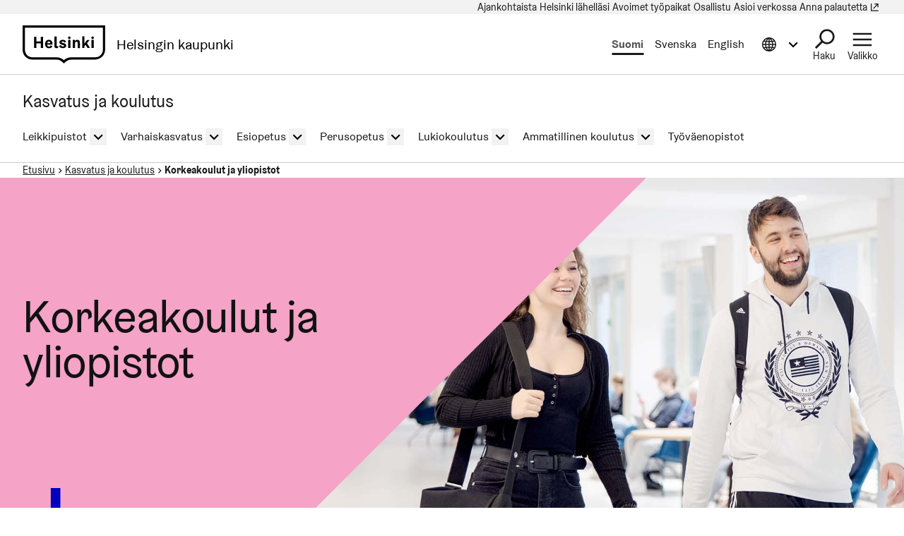

--- FILE ---
content_type: text/html; charset=UTF-8
request_url: https://www.hel.fi/fi/kasvatus-ja-koulutus/korkeakoulut-ja-yliopistot
body_size: 18027
content:
  
  

<!DOCTYPE html>
<html lang="fi" dir="ltr" prefix="og: https://ogp.me/ns#" class="hdbt-theme--suomenlinna">
  <head>
    <meta charset="utf-8" />
<script src="https://www.hel.fi/etusivu-assets/modules/contrib/helfi_platform_config/modules/hdbt_cookie_banner/assets/js/hds-cookie-consent.min.js?v=1.0.1" type="text/javascript"></script>
<meta name="description" content="Korkeakouluissa voit opiskella sekä ammattikorkeakouluissa että yliopistoissa." />
<link rel="canonical" href="https://www.hel.fi/fi/kasvatus-ja-koulutus/korkeakoulut-ja-yliopistot" />
<meta property="og:site_name" content="Helsingin kaupunki" />
<meta property="og:url" content="https://www.hel.fi/fi/kasvatus-ja-koulutus/korkeakoulut-ja-yliopistot" />
<meta property="og:title" content="Korkeakoulut ja yliopistot" />
<meta property="og:description" content="Korkeakouluissa voit opiskella sekä ammattikorkeakouluissa että yliopistoissa." />
<meta property="og:image" content="https://stplattaprod.blob.core.windows.net/kasvatuskoulutus76e5cprod/styles/1.9_1200w_630h/azure/mita_lukion_jalkeen_alppilan_lukio_maija_astikainen_2.jpg?h=e5aec6c8&amp;itok=oZbqrUqz" />
<meta property="og:updated_time" content="2026-01-19T07:11:02+0200" />
<meta property="article:published_time" content="2022-09-19T08:09:58+0300" />
<meta property="article:modified_time" content="2026-01-19T07:11:02+0200" />
<meta name="twitter:card" content="summary_large_image" />
<meta name="twitter:title" content="Korkeakoulut ja yliopistot | Helsingin kaupunki" />
<meta name="twitter:image" content="https://stplattaprod.blob.core.windows.net/kasvatuskoulutus76e5cprod/styles/1.9_1200w_630h/azure/mita_lukion_jalkeen_alppilan_lukio_maija_astikainen_2.jpg?h=e5aec6c8&amp;itok=oZbqrUqz" />
<meta name="MobileOptimized" content="width" />
<meta name="HandheldFriendly" content="true" />
<meta name="viewport" content="width=device-width, initial-scale=1.0" />
<meta name="helfi_content_type" content="page" class="elastic" />
<meta name="helfi_content_id" content="371" class="elastic" />
<meta name="helfi_suggested_topics" content="&quot;ammattikorkeakoulut&quot;,&quot;korkeakouluopiskelu&quot;,&quot;opiskelijat&quot;,&quot;korkea-asteen koulutus&quot;,&quot;koulutus&quot;,&quot;opiskelu&quot;,&quot;tutkinnot&quot;,&quot;korkeakoulut&quot;,&quot;korkeakoulututkinnot&quot;,&quot;opetus&quot;,&quot;Helsinki&quot;,&quot;yliopistot&quot;,&quot;pääkaupunkiseutu (Suomi)&quot;,&quot;tieteellinen ajattelu&quot;,&quot;opinnot&quot;,&quot;yhteistyö&quot;,&quot;avoin yliopisto&quot;,&quot;koulutuspolitiikka&quot;,&quot;korkeakouluopetus&quot;,&quot;Helsingin seutu&quot;" class="elastic" />
<link rel="alternate" hreflang="fi" href="https://www.hel.fi/fi/kasvatus-ja-koulutus/korkeakoulut-ja-yliopistot" />
<link rel="alternate" hreflang="sv" href="https://www.hel.fi/sv/fostran-och-utbildning/hogskolor-och-universitet" />
<link rel="alternate" hreflang="en" href="https://www.hel.fi/en/childhood-and-education/polytechnics-and-universities" />

    <title>Korkeakoulut ja yliopistot | Helsingin kaupunki</title>
    <link rel="icon" href="/kasko-assets/themes/contrib/hdbt/src/images/favicon/favicon-32x32.ico" sizes="any">
    <link rel="icon" href="/kasko-assets/themes/contrib/hdbt/src/images/favicon/favicon.svg" type="image/svg+xml">
    <link rel="apple-touch-icon" href="/kasko-assets/themes/contrib/hdbt/src/images/favicon/apple-touch-icon.png">
    <link rel="manifest" href="/kasko-assets/themes/contrib/hdbt/src/images/favicon/manifest.webmanifest">
    <link rel="stylesheet" media="all" href="/kasko-assets/sites/default/files/css/css_hb4kEYSIrNEOQmzkh8zwOiPz3FyN9bFj1Vcn2VTd_uo.css?delta=0&amp;language=fi&amp;theme=hdbt_subtheme&amp;include=eJxFyFEKwCAIANALVR5pKEkGrknaoNtvsI99vieVAgbeuelFqEleH74ohE-GL7PH1j5aMpzYJpo41LkMtfxT1rBF2l24Jt8efAKh8wMy6yXl" />
<link rel="stylesheet" media="all" href="/kasko-assets/sites/default/files/css/css_SRSQW4BbqSp_5x6gmTc3oaI-d62DVAtvrJeyhaFf51s.css?delta=1&amp;language=fi&amp;theme=hdbt_subtheme&amp;include=eJxFyFEKwCAIANALVR5pKEkGrknaoNtvsI99vieVAgbeuelFqEleH74ohE-GL7PH1j5aMpzYJpo41LkMtfxT1rBF2l24Jt8efAKh8wMy6yXl" />

    <script type="application/json" data-drupal-selector="drupal-settings-json">{"path":{"baseUrl":"\/","pathPrefix":"fi\/kasvatus-ja-koulutus\/","currentPath":"node\/371","currentPathIsAdmin":false,"isFront":false,"currentLanguage":"fi"},"pluralDelimiter":"\u0003","suppressDeprecationErrors":true,"hdbt_cookie_banner":{"apiUrl":"https:\/\/www.hel.fi\/en\/api\/cookie-banner","langcode":"fi","theme":"black","settingsPageSelector":".cookie-settings","settingsPageUrl":"https:\/\/www.hel.fi\/fi\/evasteasetukset"},"helfi_navigation":{"links":{"api":"https:\/\/www.hel.fi\/fi\/kasvatus-ja-koulutus\/api\/v1\/global-mobile-menu","canonical":"https:\/\/www.hel.fi\/fi"}},"reactAndShareApiKey":"gjhfvh3m4xcvnred","siteName":"Kasvatus ja koulutus","askemMonitoringEnabled":true,"hdbt":{"language_toast_dropdown":true,"current_language":"fi","global_menu":true,"search_dropdown":true,"otherlangs_dropdown":true},"matomo_site_id":"884","helfi_instance_name":"kasvatus-koulutus","helfi_environment":"prod","csp":{"nonce":"eZzmMh8U6fFlE0-CxA637Q"},"menu_depth":6,"user":{"uid":0,"permissionsHash":"6882536001b704a68b42afaa30d1debe991bf92001ad5914f8d05495d288b1c3"}}</script>
<script src="/kasko-assets/core/assets/vendor/jquery/jquery.min.js?v=4.0.0-rc.1"></script>
<script src="/kasko-assets/sites/default/files/js/js_ED3PIzERL2ecoXgDgncBPKDpf9tmn7Fl840AgemzO9E.js?scope=header&amp;delta=1&amp;language=fi&amp;theme=hdbt_subtheme&amp;include=[base64]"></script>
<script src="/kasko-assets/themes/contrib/hdbt/dist/js/hyphenopoly/Hyphenopoly_Loader.js?v=drupal-50"></script>
<script src="/kasko-assets/themes/contrib/hdbt/dist/js/hyphenopolySettings.min.js?v=drupal-50"></script>

  </head>
  <body>
        <a href="#main-content" class="focusable skip-link skip-link--skip-to-main" id="skip-to-main">
      Hyppää pääsisältöön
    </a>
    
      <div id="dialog-off-canvas-main-canvas" class="dialog-off-canvas-main-canvas" data-off-canvas-main-canvas>
    

  
    <div id="menu" class="nav-toggle-target"></div>

  <div id="search" class="nav-toggle-target"></div>

  <div id="otherlangs" class="nav-toggle-target"></div>


      <div id="language-toast--fi" class="nav-toggle-target nav-toggle-target--toast"></div>
      <div id="language-toast--sv" class="nav-toggle-target nav-toggle-target--toast"></div>
      <div id="language-toast--en" class="nav-toggle-target nav-toggle-target--toast"></div>
  
<div data-published class="page-type--page wrapper no-sidebar no-sidebar-first no-sidebar-second no-section-nav">
      <header role="banner" class="header">
                <div class="header-top">
    
  <nav aria-label="Pikalinkit">

              


      
      
      <ul menu_type="header-top-navigation" max_depth="1" level="1" theme_suggestion="menu__external_header_top_navigation" class="menu menu--level-0">
                                                   
            
      
      
            
      <li class="menu__item">
        <span class="menu__link-wrapper">
                      <a href="https://www.hel.fi/fi/uutiset" class="menu__link"><span class="menu__link__text">Ajankohtaista</span></a>          
          
                  </span>
              </li>
                                                   
            
      
      
            
      <li class="menu__item">
        <span class="menu__link-wrapper">
                      <a href="https://www.hel.fi/fi/helsinki-lahellasi" class="menu__link"><span class="menu__link__text">Helsinki lähelläsi</span></a>          
          
                  </span>
              </li>
                                                   
            
      
      
            
      <li class="menu__item">
        <span class="menu__link-wrapper">
                      <a href="https://www.hel.fi/fi/avoimet-tyopaikat" class="menu__link"><span class="menu__link__text">Avoimet työpaikat</span></a>          
          
                  </span>
              </li>
                                                   
            
      
      
            
      <li class="menu__item">
        <span class="menu__link-wrapper">
                      <a href="https://www.hel.fi/fi/paatoksenteko-ja-hallinto/osallistu-ja-vaikuta" class="menu__link"><span class="menu__link__text">Osallistu</span></a>          
          
                  </span>
              </li>
                                                   
            
      
      
            
      <li class="menu__item">
        <span class="menu__link-wrapper">
                      <a href="https://www.hel.fi/fi/asioi-verkossa" class="menu__link"><span class="menu__link__text">Asioi verkossa</span></a>          
          
                  </span>
              </li>
                                                   
            
      
      
            
      <li data-external class="menu__item">
        <span class="menu__link-wrapper">
                      <a href="https://palautteet.hel.fi/" class="menu__link" data-is-external="true"><span class="menu__link__text">Anna palautetta</span><span class="link__type link__type--external"></span><span class="visually-hidden" lang="fi" dir="ltr">(Linkki johtaa ulkoiseen palveluun)</span></a>          
          
                  </span>
              </li>
        </ul>
  


      </nav>

  </div>

      
                              <div  id="header-branding" class="header-branding">
          
                                                            
          
          <div id="block-hdbt-subtheme-sitebranding" class="block--branding">
  
    
        <a href="https://www.hel.fi/fi" class="logo logo--header" id="logo--header" rel="home">    

  




    



<span class="hel-icon hel-icon--helsinki logo__icon logo__icon--fi" role="img"  aria-labelledby="hdbt-icon--776089601" >
      <span class="is-hidden" id="hdbt-icon--776089601">Helsinki-kehystunnus</span>
    </span>    <span class="city-name">Helsingin kaupunki</span>
  
</a>
</div>
 
          <div class="language-wrapper">
            

<nav aria-labelledby="block-hdbt-subtheme-language-switcher-menu" class="language-switcher-language-url block--language-switcher" role="navigation" data-hdbt-selector="language-switcher">
  <span class="is-hidden" id="block-hdbt-subtheme-language-switcher-menu">Valitse sivuston kieli</span>
  
    
        <div  block_id="hdbt_subtheme_language_switcher" class="language-switcher js-language-switcher">
    <div class="language-links">
                                                                      
                
                                              
                  <span class="language-link__wrapper">
            <a
               class="language-link is-disabled"
               href="/fi/kasvatus-ja-koulutus/korkeakoulut-ja-yliopistot"
               lang="fi"
               aria-current="true"
            >Suomi
            </a>
          </span>
                
                                                                      
                
                          
                  <span class="language-link__wrapper">
            <a
               class="language-link"
               href="/sv/fostran-och-utbildning/hogskolor-och-universitet"
               lang="sv"
              
            >Svenska
            </a>
          </span>
                
                                                                      
                
                          
                  <span class="language-link__wrapper">
            <a
               class="language-link"
               href="/en/childhood-and-education/polytechnics-and-universities"
               lang="en"
              
            >English
            </a>
          </span>
                
          </div>
  </div>

  </nav>
 
                                        


        



<div  class="nav-toggle nav-toggle--otherlangs">
    <div  class="nav-toggle__anchor">
    <a href="#" class="nav-toggle__label  nav-toggle__label--close">      <span aria-hidden="true"></span>
    <span class="visually-hidden">Sulje tietoa muilla kielillä valikko</span>
  </a>
    <a href="#otherlangs" class="nav-toggle__label  nav-toggle__label--open">      <span aria-hidden="true"></span>
    <span class="visually-hidden">Avaa tietoa muilla kielillä valikko</span>
  </a>
  </div>

    <button  class="nav-toggle__button js-otherlangs-button" aria-expanded="false" aria-controls="otherlangs-dropdown" >
    <span class="nav-toggle__label  nav-toggle__label--open">      <span aria-hidden="true"></span>
    <span class="visually-hidden">Avaa tietoa muilla kielillä valikko</span>
  </span>
    <span class="nav-toggle__label  nav-toggle__label--close">      <span aria-hidden="true"></span>
    <span class="visually-hidden">Sulje tietoa muilla kielillä valikko</span>
  </span>
  </button>
</div>
  
                      </div>

                                  
  


        
    <nav id="otherlangs-dropdown"  class="nav-toggle-dropdown nav-toggle-dropdown--otherlangs js-otherlangs-dropdown" aria-labelledby="otherlangs-dropdown-menu">
    <span class="is-hidden" id="otherlangs-dropdown-menu">Tietoa muilla kielillä valikko</span>

  <div class="nav-toggle-dropdown__wrapper">
    <div class="nav-toggle-dropdown__content">
              



<ul class="headerlanguagelinks__menu-dropdown">
      <li>
            <div  class="headerlanguagelinks__link headerlanguagelinks__link--nolink">
      Muut kielet
    </div>
  
              <ul class="headerlanguagelinks__group">
                      <li>      
                  
    
    <a href="https://www.hel.fi/ar" class="headerlanguagelinks__link">    

  




      <span class="link__text" lang="ar">الصفحة الرئيسية باللغة العربية</span>
    
</a>
  </li>
                      <li>      
                  
    
    <a href="https://www.hel.fi/so" class="headerlanguagelinks__link">    

  




      <span class="link__text" lang="so">Bogga hore ee af soomaaliga</span>
    
</a>
  </li>
                      <li>      
                  
    
    <a href="https://www.hel.fi/uk" class="headerlanguagelinks__link">    

  




      <span class="link__text" lang="uk">Домашня сторінка українською мовою</span>
    
</a>
  </li>
                      <li>      
                  
    
    <a href="https://www.hel.fi/ru" class="headerlanguagelinks__link">    

  




      <span class="link__text" lang="ru">Главная страница на русском языке</span>
    
</a>
  </li>
                      <li>      
                  
    
    <a href="https://www.hel.fi/et" class="headerlanguagelinks__link">    

  




      <span class="link__text" lang="et">Eestikeelne esileht</span>
    
</a>
  </li>
                  </ul>
          </li>
      <li>
            <div  class="headerlanguagelinks__link headerlanguagelinks__link--nolink">
      Tietoa muilla kielillä
    </div>
  
              <ul class="headerlanguagelinks__group">
                      <li>      
        
    
    <a href="https://selkokieli.hel.fi" class="headerlanguagelinks__link" data-is-external="true">    

  




      <span class="link__text">Selkosuomi</span>
    <span class="link__type link__type--external"></span><span class="visually-hidden" lang="fi" dir="ltr">(Linkki johtaa ulkoiseen palveluun)</span>
</a>
  </li>
                      <li>      
        
    
    <a href="https://viittomakieli.hel.fi" class="headerlanguagelinks__link" data-is-external="true">    

  




      <span class="link__text">Viittomakieli</span>
    <span class="link__type link__type--external"></span><span class="visually-hidden" lang="fi" dir="ltr">(Linkki johtaa ulkoiseen palveluun)</span>
</a>
  </li>
                  </ul>
          </li>
      <li>
            <div  class="headerlanguagelinks__link headerlanguagelinks__link--nolink">
      Matkailijoille
    </div>
  
              <ul class="headerlanguagelinks__group">
                      <li>      
        
    
    <a href="https://www.myhelsinki.fi/fi" class="headerlanguagelinks__link" data-is-external="true">    

  




      <span class="link__text">myhelsinki.fi</span>
    <span class="link__type link__type--external"></span><span class="visually-hidden" lang="fi" dir="ltr">(Linkki johtaa ulkoiseen palveluun)</span>
</a>
  </li>
                  </ul>
          </li>
      <li>
            <div  class="headerlanguagelinks__link headerlanguagelinks__link--nolink">
      Maahanmuuttajille
    </div>
  
              <ul class="headerlanguagelinks__group">
                      <li>      
        
    
    <a href="https://www.hel.fi/fi/paatoksenteko-ja-hallinto/tietoa-helsingista/kansainvalisyys-ja-muuttajat/tervetuloa-helsinkiin" class="headerlanguagelinks__link">    

  




      <span class="link__text">Kotoutumispalvelut</span>
    
</a>
  </li>
                  </ul>
          </li>
  </ul>

          </div>
  </div>

  </nav>
  


                        




<div  class="nav-toggle nav-toggle--search">
    <div  class="nav-toggle__anchor">
    <a href="#" class="nav-toggle__label  nav-toggle__label--close">      <span>Sulje</span>
  </a>
    <a href="#search" class="nav-toggle__label  nav-toggle__label--open">      <span>Haku</span>
  </a>
  </div>

    <button  class="nav-toggle__button js-search-button" aria-expanded="false" aria-controls="search-dropdown" >
    <span class="nav-toggle__label  nav-toggle__label--open">      <span>Haku</span>
  </span>
    <span class="nav-toggle__label  nav-toggle__label--close">      <span>Sulje</span>
  </span>
  </button>
</div>


  <div id="search-dropdown"  class="nav-toggle-dropdown nav-toggle-dropdown--search js-search-dropdown">

  <div class="nav-toggle-dropdown__wrapper">
    <div class="nav-toggle-dropdown__content">
          <div class="header-search-wrapper">
      <div class="header-search__title">Hae Helsingin kaupungin sivuilta</div>
      <form class="helfi-search__form" action="https://www.hel.fi/haku" role="search">
  <div class="form-item hds-text-input">
          <label class="hds-text-input__label" for="search-form-header">Mitä haet?</label>
        <div class="hds-text-input__input-wrapper">
      <input type="search" id="search-form-header" name="q" value="" size="30" maxlength="128" class="form-text hds-text-input__input" >
    </div>
  </div>
  <button class="hds-button hds-button--primary helfi-search__submit-button" type="submit" value="Submit">
    <span class="hds-button__label">Hae</span>
  </button>
</form>
      <noscript class="header-search__javascript-disabled">
                <p>
          <a href="https://www.hel.fi/haku">    

  




          Hel.fi-verkkopalvelun haku
        
</a>
          käyttää JavaScriptiä. Selaimesi ei tue JavaScriptiä tai se on pois käytöstä. Tarkista selaimesi asetukset ja yritä uudelleen.
        </p>
      </noscript>
      <div class="search-container__links-container">
        <div class="search-container__link">
                              <a href="https://tapahtumat.hel.fi/fi/" class="search__link-external" data-is-external="true">    

  




          Hae tapahtumia
          <span class="link__type link__type--external"></span><span class="visually-hidden" lang="fi" dir="ltr">(Linkki johtaa ulkoiseen palveluun)</span>
</a>
          <p>Kaupungin ajankohtaisia tapahtumia voit hakea Tapahtumat.hel.fi-sivustolla.</p>
        </div>
        <div class="search-container__link">
                    <a href="https://paatokset.hel.fi/fi/asia" class="search__link-external" data-is-external="true">    

  




          Hae päätöksiä
          <span class="link__type link__type--external"></span><span class="visually-hidden" lang="fi" dir="ltr">(Linkki johtaa ulkoiseen palveluun)</span>
</a>
          <p>Kaupungin tekemiä päätöksiä voit hakea Päätökset-sivustolla.</p>
        </div>
      </div>
    </div>
      </div>
  </div>

  </div>

          
          
  


  
  



<div  class="nav-toggle nav-toggle--menu">
    <div  class="nav-toggle__anchor">
    <a href="#" class="nav-toggle__label  nav-toggle__label--close">      <span>Sulje</span>
  </a>
    <a href="#menu" class="nav-toggle__label  nav-toggle__label--open">      <span>Valikko</span>
  </a>
  </div>

    <button  class="nav-toggle__button js-menu-toggle-button" aria-expanded="false" aria-controls="nav-toggle-dropdown--menu" >
    <span class="nav-toggle__label  nav-toggle__label--open">      <span>Valikko</span>
  </span>
    <span class="nav-toggle__label  nav-toggle__label--close">      <span>Sulje</span>
  </span>
  </button>
</div>


  
    <nav id="nav-toggle-dropdown--menu"  class="nav-toggle-dropdown nav-toggle-dropdown--menu js-menu-dropdown" aria-labelledby="nav-toggle-dropdown--menu-menu">
    <span class="is-hidden" id="nav-toggle-dropdown--menu-menu">Navigaatiovalikko</span>

  <div class="nav-toggle-dropdown__wrapper">
    <div class="nav-toggle-dropdown__content">
            <div class="mega-and-mobilemenu">

                <div id="block-external-menu-mega-menu">
  
    
      




  
  
         
              
          <ul menu_type="main" max_depth="2" level="1" expand_all_items theme_suggestion="menu__external_menu__mega_menu" class="megamenu">
                                                                      
                    
          <li class="megamenu__item megamenu__item--has-children megamenu__item--level-2">

            
                          <a href="/fi/sosiaali-ja-terveyspalvelut" class="megamenu__link"><span class="megamenu__link__text">Sosiaali- ja terveyspalvelut</span></a>                        
              
         
              
          <ul menu_type="main" max_depth="2" level="1" expand_all_items theme_suggestion="menu__external_menu__mega_menu" class="megamenu megamenu__subnav">
                                                
                    
          <li class="megamenu__item megamenu__item--level-3">

            
                          <a href="/fi/sosiaali-ja-terveyspalvelut/terveydenhoito" class="megamenu__link"><span class="megamenu__link__text">Terveydenhoito</span></a>                                  </li>
                                                
                    
          <li class="megamenu__item megamenu__item--level-3">

            
                          <a href="/fi/sosiaali-ja-terveyspalvelut/senioripalvelut" class="megamenu__link"><span class="megamenu__link__text">Senioripalvelut</span></a>                                  </li>
                                                
                    
          <li class="megamenu__item megamenu__item--level-3">

            
                          <a href="/fi/sosiaali-ja-terveyspalvelut/lasten-ja-perheiden-palvelut" class="megamenu__link"><span class="megamenu__link__text">Lasten ja perheiden palvelut</span></a>                                  </li>
                                                
                    
          <li class="megamenu__item megamenu__item--level-3">

            
                          <a href="/fi/sosiaali-ja-terveyspalvelut/sosiaalinen-ja-taloudellinen-tuki" class="megamenu__link"><span class="megamenu__link__text">Sosiaalinen ja taloudellinen tuki</span></a>                                  </li>
                                                
                    
          <li class="megamenu__item megamenu__item--level-3">

            
                          <a href="/fi/sosiaali-ja-terveyspalvelut/vammaispalvelut" class="megamenu__link"><span class="megamenu__link__text">Vammaispalvelut</span></a>                                  </li>
                                                
                    
          <li class="megamenu__item megamenu__item--level-3">

            
                          <a href="/fi/sosiaali-ja-terveyspalvelut/asiakkaan-tiedot-ja-oikeudet" class="megamenu__link"><span class="megamenu__link__text">Asiakkaan tiedot ja oikeudet</span></a>                                  </li>
              </ul>
      

                      </li>
                                                                      
                    
          <li class="megamenu__item megamenu__item--has-children megamenu__item--level-2">

            
                          <a href="/fi/kasvatus-ja-koulutus/kasvatus-ja-koulutus" class="megamenu__link"><span class="megamenu__link__text">Kasvatus ja koulutus</span></a>                        
              
         
              
          <ul menu_type="main" max_depth="2" level="1" expand_all_items theme_suggestion="menu__external_menu__mega_menu" class="megamenu megamenu__subnav">
                                                
                    
          <li class="megamenu__item megamenu__item--level-3">

            
                          <a href="/fi/kasvatus-ja-koulutus/leikkipuisto-ja-perhetalotoiminta" class="megamenu__link"><span class="megamenu__link__text">Leikkipuistot</span></a>                                  </li>
                                                
                    
          <li class="megamenu__item megamenu__item--level-3">

            
                          <a href="/fi/kasvatus-ja-koulutus/varhaiskasvatus" class="megamenu__link"><span class="megamenu__link__text">Varhaiskasvatus</span></a>                                  </li>
                                                
                    
          <li class="megamenu__item megamenu__item--level-3">

            
                          <a href="/fi/kasvatus-ja-koulutus/esiopetus" class="megamenu__link"><span class="megamenu__link__text">Esiopetus</span></a>                                  </li>
                                                
                    
          <li class="megamenu__item megamenu__item--level-3">

            
                          <a href="/fi/kasvatus-ja-koulutus/perusopetus" class="megamenu__link"><span class="megamenu__link__text">Perusopetus</span></a>                                  </li>
                                                
                    
          <li class="megamenu__item megamenu__item--level-3">

            
                          <a href="/fi/kasvatus-ja-koulutus/lukiokoulutus" class="megamenu__link"><span class="megamenu__link__text">Lukiokoulutus</span></a>                                  </li>
                                                
                    
          <li class="megamenu__item megamenu__item--level-3">

            
                          <a href="/fi/kasvatus-ja-koulutus/ammatillinen-koulutus" class="megamenu__link"><span class="megamenu__link__text">Ammatillinen koulutus</span></a>                                  </li>
                                                
                    
          <li class="megamenu__item megamenu__item--level-3">

            
                          <a href="/fi/kasvatus-ja-koulutus/tyovaenopistot" class="megamenu__link"><span class="megamenu__link__text">Työväenopistot</span></a>                                  </li>
              </ul>
      

                      </li>
                                                                      
                    
          <li class="megamenu__item megamenu__item--has-children megamenu__item--level-2">

            
                          <a href="/fi/asuminen" class="megamenu__link"><span class="megamenu__link__text">Asuminen</span></a>                        
              
         
              
          <ul menu_type="main" max_depth="2" level="1" expand_all_items theme_suggestion="menu__external_menu__mega_menu" class="megamenu megamenu__subnav">
                                                
                    
          <li class="megamenu__item megamenu__item--level-3">

            
                          <a href="/fi/asuminen/hekan-vuokra-asunnot" class="megamenu__link"><span class="megamenu__link__text">Hekan vuokra-asunnot</span></a>                                  </li>
                                                
                    
          <li class="megamenu__item megamenu__item--level-3">

            
                          <a href="/fi/asuminen/vapaarahoitteiset-vuokra-asunnot" class="megamenu__link"><span class="megamenu__link__text">Vapaarahoitteiset vuokra-asunnot</span></a>                                  </li>
                                                
                    
          <li class="megamenu__item megamenu__item--level-3">

            
                          <a href="/fi/asuminen/asumisoikeusasunnot" class="megamenu__link"><span class="megamenu__link__text">Asumisoikeusasunnot</span></a>                                  </li>
                                                
                    
          <li class="megamenu__item megamenu__item--level-3">

            
                          <a href="/fi/asuminen/omistusasunnot" class="megamenu__link"><span class="megamenu__link__text">Omistusasunnot</span></a>                                  </li>
                                                
                    
          <li class="megamenu__item megamenu__item--level-3">

            
                          <a href="/fi/asuminen/asuminen-ja-terveys" class="megamenu__link"><span class="megamenu__link__text">Asuminen ja terveys</span></a>                                  </li>
              </ul>
      

                      </li>
                                                                      
                    
          <li class="megamenu__item megamenu__item--has-children megamenu__item--level-2">

            
                          <a href="/fi/kaupunkiymparisto-ja-liikenne" class="megamenu__link"><span class="megamenu__link__text">Kaupunkiympäristö ja liikenne</span></a>                        
              
         
              
          <ul menu_type="main" max_depth="2" level="1" expand_all_items theme_suggestion="menu__external_menu__mega_menu" class="megamenu megamenu__subnav">
                                                
                    
          <li class="megamenu__item megamenu__item--level-3">

            
                          <a href="/fi/kaupunkiymparisto-ja-liikenne/kaupunkisuunnittelu-ja-rakentaminen" class="megamenu__link"><span class="megamenu__link__text">Kaupunkisuunnittelu ja rakentaminen</span></a>                                  </li>
                                                
                    
          <li class="megamenu__item megamenu__item--level-3">

            
                          <a href="/fi/kaupunkiymparisto-ja-liikenne/tontit-ja-rakentamisen-luvat" class="megamenu__link"><span class="megamenu__link__text">Tontit ja rakentamisen luvat</span></a>                                  </li>
                                                
                    
          <li class="megamenu__item megamenu__item--level-3">

            
                          <a href="/fi/kaupunkiymparisto-ja-liikenne/kunnossapito" class="megamenu__link"><span class="megamenu__link__text">Kunnossapito</span></a>                                  </li>
                                                
                    
          <li class="megamenu__item megamenu__item--level-3">

            
                          <a href="/fi/kaupunkiymparisto-ja-liikenne/ympariston-ja-luonnon-suojelu" class="megamenu__link"><span class="megamenu__link__text">Ympäristön ja luonnon suojelu</span></a>                                  </li>
                                                
                    
          <li class="megamenu__item megamenu__item--level-3">

            
                          <a href="/fi/kaupunkiymparisto-ja-liikenne/pysakointi" class="megamenu__link"><span class="megamenu__link__text">Pysäköinti</span></a>                                  </li>
                                                
                    
          <li class="megamenu__item megamenu__item--level-3">

            
                          <a href="/fi/kaupunkiymparisto-ja-liikenne/pyoraily" class="megamenu__link"><span class="megamenu__link__text">Pyöräily</span></a>                                  </li>
              </ul>
      

                      </li>
                                                                      
                    
          <li class="megamenu__item megamenu__item--has-children megamenu__item--level-2">

            
                          <a href="/fi/kulttuuri-ja-vapaa-aika" class="megamenu__link"><span class="megamenu__link__text">Kulttuuri ja vapaa-aika</span></a>                        
              
         
              
          <ul menu_type="main" max_depth="2" level="1" expand_all_items theme_suggestion="menu__external_menu__mega_menu" class="megamenu megamenu__subnav">
                                                
                    
          <li class="megamenu__item megamenu__item--level-3">

            
                          <a href="/fi/kulttuuri-ja-vapaa-aika/liikunta" class="megamenu__link"><span class="megamenu__link__text">Liikunta</span></a>                                  </li>
                                                
                    
          <li class="megamenu__item megamenu__item--level-3">

            
                          <a href="/fi/kulttuuri-ja-vapaa-aika/ulkoilu-puistot-ja-luontokohteet" class="megamenu__link"><span class="megamenu__link__text">Ulkoilu, puistot ja luontokohteet</span></a>                                  </li>
                                                
                    
          <li class="megamenu__item megamenu__item--level-3">

            
                          <a href="/fi/kulttuuri-ja-vapaa-aika/kulttuuri" class="megamenu__link"><span class="megamenu__link__text">Kulttuuri</span></a>                                  </li>
                                                
                    
          <li class="megamenu__item megamenu__item--level-3">

            
                          <a href="https://www.hel.fi/fi/kulttuuri-ja-vapaa-aika/kirjastot-helsingissa" class="megamenu__link"><span class="megamenu__link__text">Kirjastot</span></a>                                  </li>
                                                
                    
          <li class="megamenu__item megamenu__item--level-3">

            
                          <a href="/fi/kulttuuri-ja-vapaa-aika/tapahtumat" class="megamenu__link"><span class="megamenu__link__text">Tapahtumat ja harrastukset</span></a>                                  </li>
                                                
                    
          <li class="megamenu__item megamenu__item--level-3">

            
                          <a href="/fi/kulttuuri-ja-vapaa-aika/ikaantyneille" class="megamenu__link"><span class="megamenu__link__text">Ikääntyneille</span></a>                                  </li>
                                                
                    
          <li data-external class="megamenu__item megamenu__item--level-3">

            
                          <a href="https://nuorten.hel.fi/" class="megamenu__link" data-is-external="true"><span class="megamenu__link__text">Nuorille</span><span class="link__type link__type--external"></span><span class="visually-hidden" lang="fi" dir="ltr">(Linkki johtaa ulkoiseen palveluun)</span></a>                                  </li>
              </ul>
      

                      </li>
                                                                      
                    
          <li class="megamenu__item megamenu__item--has-children megamenu__item--level-2">

            
                          <a href="/fi/yritykset-ja-tyo" class="megamenu__link"><span class="megamenu__link__text">Yritykset ja työ</span></a>                        
              
         
              
          <ul menu_type="main" max_depth="2" level="1" expand_all_items theme_suggestion="menu__external_menu__mega_menu" class="megamenu megamenu__subnav">
                                                
                    
          <li class="megamenu__item megamenu__item--level-3">

            
                          <a href="/fi/yritykset-ja-tyo/tyonhakijat" class="megamenu__link"><span class="megamenu__link__text">Työnhakijat</span></a>                                  </li>
                                                
                    
          <li class="megamenu__item megamenu__item--level-3">

            
                          <a href="/fi/yritykset-ja-tyo/tyonantajat" class="megamenu__link"><span class="megamenu__link__text">Työnantajat</span></a>                                  </li>
                                                
                    
          <li class="megamenu__item megamenu__item--level-3">

            
                          <a href="/fi/yritykset-ja-tyo/perusta-yritys" class="megamenu__link"><span class="megamenu__link__text">Perusta yritys</span></a>                                  </li>
                                                
                    
          <li class="megamenu__item megamenu__item--level-3">

            
                          <a href="/fi/yritykset-ja-tyo/kasvata-liiketoimintaa" class="megamenu__link"><span class="megamenu__link__text">Kasvata liiketoimintaa</span></a>                                  </li>
                                                
                    
          <li class="megamenu__item megamenu__item--level-3">

            
                          <a href="/fi/yritykset-ja-tyo/kehita-ja-kokeile" class="megamenu__link"><span class="megamenu__link__text">Kehitä ja kokeile</span></a>                                  </li>
                                                
                    
          <li class="megamenu__item megamenu__item--level-3">

            
                          <a href="/fi/yritykset-ja-tyo/kehita-matkailua-ja-tapahtumia" class="megamenu__link"><span class="megamenu__link__text">Kehitä matkailua ja tapahtumia</span></a>                                  </li>
                                                
                    
          <li class="megamenu__item megamenu__item--level-3">

            
                          <a href="/fi/yritykset-ja-tyo/hae-lupia-ja-tiloja" class="megamenu__link"><span class="megamenu__link__text">Hae lupia ja tiloja</span></a>                                  </li>
              </ul>
      

                      </li>
                                                                      
                    
          <li class="megamenu__item megamenu__item--has-children megamenu__item--level-2">

            
                          <a href="/fi/paatoksenteko-ja-hallinto" class="megamenu__link"><span class="megamenu__link__text">Päätöksenteko ja hallinto</span></a>                        
              
         
              
          <ul menu_type="main" max_depth="2" level="1" expand_all_items theme_suggestion="menu__external_menu__mega_menu" class="megamenu megamenu__subnav">
                                                
                    
          <li data-external class="megamenu__item megamenu__item--level-3">

            
                          <a href="https://paatokset.hel.fi" class="megamenu__link" data-is-external="true"><span class="megamenu__link__text">Päätökset</span><span class="link__type link__type--external"></span><span class="visually-hidden" lang="fi" dir="ltr">(Linkki johtaa ulkoiseen palveluun)</span></a>                                  </li>
                                                
                    
          <li class="megamenu__item megamenu__item--level-3">

            
                          <a href="/fi/paatoksenteko-ja-hallinto/strategia-ja-talous" class="megamenu__link"><span class="megamenu__link__text">Strategia ja talous</span></a>                                  </li>
                                                
                    
          <li class="megamenu__item megamenu__item--level-3">

            
                          <a href="/fi/paatoksenteko-ja-hallinto/kaupungin-organisaatio" class="megamenu__link"><span class="megamenu__link__text">Kaupungin organisaatio</span></a>                                  </li>
                                                
                    
          <li class="megamenu__item megamenu__item--level-3">

            
                          <a href="/fi/paatoksenteko-ja-hallinto/osallistu-ja-vaikuta" class="megamenu__link"><span class="megamenu__link__text">Osallistu ja vaikuta</span></a>                                  </li>
                                                
                    
          <li class="megamenu__item megamenu__item--level-3">

            
                          <a href="/fi/paatoksenteko-ja-hallinto/tilavaraukset-ja-avustukset" class="megamenu__link"><span class="megamenu__link__text">Tilavaraukset ja avustukset</span></a>                                  </li>
                                                
                    
          <li class="megamenu__item megamenu__item--level-3">

            
                          <a href="/fi/paatoksenteko-ja-hallinto/tietoa-helsingista" class="megamenu__link"><span class="megamenu__link__text">Tietoa Helsingistä</span></a>                                  </li>
                                                
                    
          <li class="megamenu__item megamenu__item--level-3">

            
                          <a href="/fi/paatoksenteko-ja-hallinto/ota-yhteytta-helsingin-kaupunkiin" class="megamenu__link"><span class="megamenu__link__text">Ota yhteyttä</span></a>                                  </li>
              </ul>
      

                      </li>
              </ul>
      

  
  </div>


                      

    
  <div class="mobile-menu-fallback mobile-menu-fallback__index-1" id="js-menu-fallback">

              <a href="https://www.hel.fi/fi" class="mmenu__back mmenu__back--in-path"><span class="mmenu__back-wrapper">Etusivu</span></a>    
              <a href="/fi/kasvatus-ja-koulutus" class="mmenu__title-link">    

  




          Kasvatus ja koulutus
        
</a>    
          <ul block_id="external_fallback_menu" class="mmenu__items">
                                                                                <li class="mmenu__item">

                        
            
                          <a href="/fi/kasvatus-ja-koulutus/leikkipuisto-ja-perhetalotoiminta" class="mmenu__item-link" data-drupal-link-system-path="node/154"><span class="mmenu__link__text">Leikkipuistot</span></a>            
                                        <a href="/fi/kasvatus-ja-koulutus/leikkipuisto-ja-perhetalotoiminta#menu" class="mmenu__forward" data-drupal-link-system-path="node/154"><span class="visually-hidden">Open submenu:               <span class="mmenu__link__text">Leikkipuistot</span></span></a>                      </li>
                                                                                <li class="mmenu__item">

                        
            
                          <a href="/fi/kasvatus-ja-koulutus/varhaiskasvatus" class="mmenu__item-link" data-drupal-link-system-path="node/18"><span class="mmenu__link__text">Varhaiskasvatus</span></a>            
                                        <a href="/fi/kasvatus-ja-koulutus/varhaiskasvatus#menu" class="mmenu__forward" data-drupal-link-system-path="node/18"><span class="visually-hidden">Open submenu:               <span class="mmenu__link__text">Varhaiskasvatus</span></span></a>                      </li>
                                                                                <li class="mmenu__item">

                        
            
                          <a href="/fi/kasvatus-ja-koulutus/esiopetus" class="mmenu__item-link" data-drupal-link-system-path="node/52"><span class="mmenu__link__text">Esiopetus</span></a>            
                                        <a href="/fi/kasvatus-ja-koulutus/esiopetus#menu" class="mmenu__forward" data-drupal-link-system-path="node/52"><span class="visually-hidden">Open submenu:               <span class="mmenu__link__text">Esiopetus</span></span></a>                      </li>
                                                                                <li class="mmenu__item">

                        
            
                          <a href="/fi/kasvatus-ja-koulutus/perusopetus" class="mmenu__item-link" data-drupal-link-system-path="node/53"><span class="mmenu__link__text">Perusopetus</span></a>            
                                        <a href="/fi/kasvatus-ja-koulutus/perusopetus#menu" class="mmenu__forward" data-drupal-link-system-path="node/53"><span class="visually-hidden">Open submenu:               <span class="mmenu__link__text">Perusopetus</span></span></a>                      </li>
                                                                                <li class="mmenu__item">

                        
            
                          <a href="/fi/kasvatus-ja-koulutus/lukiokoulutus" title="Lukiokoulutus" class="mmenu__item-link" data-drupal-link-system-path="node/1"><span class="mmenu__link__text">Lukiokoulutus</span></a>            
                                        <a href="/fi/kasvatus-ja-koulutus/lukiokoulutus#menu" title="Lukiokoulutus" class="mmenu__forward" data-drupal-link-system-path="node/1"><span class="visually-hidden">Open submenu:               <span class="mmenu__link__text">Lukiokoulutus</span></span></a>                      </li>
                                                                                <li class="mmenu__item">

                        
            
                          <a href="/fi/kasvatus-ja-koulutus/ammatillinen-koulutus" class="mmenu__item-link" data-drupal-link-system-path="node/6"><span class="mmenu__link__text">Ammatillinen koulutus</span></a>            
                                        <a href="/fi/kasvatus-ja-koulutus/ammatillinen-koulutus#menu" class="mmenu__forward" data-drupal-link-system-path="node/6"><span class="visually-hidden">Open submenu:               <span class="mmenu__link__text">Ammatillinen koulutus</span></span></a>                      </li>
                                                                                <li class="mmenu__item">

                        
            
                          <a href="/fi/kasvatus-ja-koulutus/tyovaenopistot" class="mmenu__item-link" data-drupal-link-system-path="node/17"><span class="mmenu__link__text">Työväenopistot</span></a>            
                      </li>
              </ul>
    
  </div>

  

        <div class="mmenu__footer js-mmenu__footer">

                        
  <nav aria-label="Pikalinkit">

              


      
      
      <ul menu_type="header-top-navigation" max_depth="1" level="1" theme_suggestion="menu__external_header_top_navigation" class="menu menu--level-0">
                                                   
            
      
      
            
      <li class="menu__item">
        <span class="menu__link-wrapper">
                      <a href="https://www.hel.fi/fi/uutiset" class="menu__link"><span class="menu__link__text">Ajankohtaista</span></a>          
          
                  </span>
              </li>
                                                   
            
      
      
            
      <li class="menu__item">
        <span class="menu__link-wrapper">
                      <a href="https://www.hel.fi/fi/helsinki-lahellasi" class="menu__link"><span class="menu__link__text">Helsinki lähelläsi</span></a>          
          
                  </span>
              </li>
                                                   
            
      
      
            
      <li class="menu__item">
        <span class="menu__link-wrapper">
                      <a href="https://www.hel.fi/fi/avoimet-tyopaikat" class="menu__link"><span class="menu__link__text">Avoimet työpaikat</span></a>          
          
                  </span>
              </li>
                                                   
            
      
      
            
      <li class="menu__item">
        <span class="menu__link-wrapper">
                      <a href="https://www.hel.fi/fi/paatoksenteko-ja-hallinto/osallistu-ja-vaikuta" class="menu__link"><span class="menu__link__text">Osallistu</span></a>          
          
                  </span>
              </li>
                                                   
            
      
      
            
      <li class="menu__item">
        <span class="menu__link-wrapper">
                      <a href="https://www.hel.fi/fi/asioi-verkossa" class="menu__link"><span class="menu__link__text">Asioi verkossa</span></a>          
          
                  </span>
              </li>
                                                   
            
      
      
            
      <li data-external class="menu__item">
        <span class="menu__link-wrapper">
                      <a href="https://palautteet.hel.fi/" class="menu__link" data-is-external="true"><span class="menu__link__text">Anna palautetta</span><span class="link__type link__type--external"></span><span class="visually-hidden" lang="fi" dir="ltr">(Linkki johtaa ulkoiseen palveluun)</span></a>          
          
                  </span>
              </li>
        </ul>
  


      </nav>

  

          <div class="mmenu__logo">
                                    <a href="https://www.hel.fi/fi/kasvatus-ja-koulutus" class="mmenu__logo-link">    

  




              



<span class="hel-icon hel-icon--helsinki logo__icon logo__icon--fi" role="img"  aria-labelledby="hdbt-icon--1066795321" >
      <span class="is-hidden" id="hdbt-icon--1066795321">Helsinki-kehystunnus</span>
    </span>            
</a>
          </div>
        </div>
      </div>

      <div id="mmenu" class="mmenu">
        <div id="mmenu__panels" class="mmenu__panels" />
      </div>
        </div>
  </div>

  </nav>
 
                    
        </div>
      
                <div class="header-bottom">
    <nav aria-labelledby="block-hdbt-subtheme-mainnavigation-menu" id="block-hdbt-subtheme-mainnavigation" data-hdbt-selector="main-navigation" class="desktop-menu">
  <span class="is-hidden" id="block-hdbt-subtheme-mainnavigation-menu">Päävalikko</span>
                <div class="site-name__container">
    <a href="https://www.hel.fi/fi/kasvatus-ja-koulutus" class="site-name__link" rel="home">    

  




      <span class="site-name">Kasvatus ja koulutus</span>
    
</a>
    </div>
    



      
      
      <ul block_id="hdbt_subtheme_mainnavigation" class="menu menu--level-0">
                                                   
            
      
      
            
      <li class="menu__item menu__item--children menu__item--item-below">
        <span class="menu__link-wrapper">
                      <a href="/fi/kasvatus-ja-koulutus/leikkipuisto-ja-perhetalotoiminta" class="menu__link" id="aria-id-425039798" data-drupal-link-system-path="node/154"><span class="menu__link__text">Leikkipuistot</span></a>          
          
                      <button
              type="button"
              aria-expanded="false"
              aria-controls="menu--level-1-1138574704"
              aria-labelledby="aria-id-425039798"
              class="menu__toggle-button">
              <span class="hel-icon hel-icon--angle-down menu__toggle-button-icon" role="img"  aria-hidden="true" >
    </span>            </button>
                  </span>
                        
      
      <ul block_id="hdbt_subtheme_mainnavigation" id="menu--level-1-1138574704" class="menu menu--level-1">
                                                   
            
      
      
            
      <li class="menu__item">
        <span class="menu__link-wrapper">
                      <a href="/fi/kasvatus-ja-koulutus/leikkipuistot/mita-leikkipuistoissa-tehdaan" class="menu__link" data-drupal-link-system-path="node/155"><span class="menu__link__text">Mitä leikkipuistoissa tehdään?</span></a>          
          
                  </span>
              </li>
                                                   
            
      
      
            
      <li class="menu__item">
        <span class="menu__link-wrapper">
                      <a href="/fi/kasvatus-ja-koulutus/leikkipuistot/leikkipuistot-ja-perhetalot" class="menu__link" data-drupal-link-system-path="node/732"><span class="menu__link__text">Leikkipuistot ja perhetalot</span></a>          
          
                  </span>
              </li>
                                                   
            
      
      
            
      <li class="menu__item">
        <span class="menu__link-wrapper">
                      <a href="/fi/kasvatus-ja-koulutus/leikkipuistot/leikkipuistojen-kerhot" class="menu__link" data-drupal-link-system-path="tpr-service/3158"><span class="menu__link__text">Leikkipuistojen kerhot</span></a>          
          
                  </span>
              </li>
                                                   
            
      
      
            
      <li class="menu__item">
        <span class="menu__link-wrapper">
                      <a href="/fi/kasvatus-ja-koulutus/leikkipuistot/leikkipuistot-alueittain-ja-kartalla" class="menu__link" data-drupal-link-system-path="node/162"><span class="menu__link__text">Leikkipuistot alueittain ja kartalla</span></a>          
          
                  </span>
              </li>
                                                   
            
      
      
            
      <li class="menu__item">
        <span class="menu__link-wrapper">
                      <a href="/fi/kasvatus-ja-koulutus/leikkipuistot/leikkipuistojen-kesa" class="menu__link" data-drupal-link-system-path="node/641"><span class="menu__link__text">Leikkipuistojen kesä</span></a>          
          
                  </span>
              </li>
        </ul>
  
              </li>
                                                   
            
      
      
            
      <li class="menu__item menu__item--children menu__item--item-below">
        <span class="menu__link-wrapper">
                      <a href="/fi/kasvatus-ja-koulutus/varhaiskasvatus" class="menu__link" id="aria-id-756039518" data-drupal-link-system-path="node/18"><span class="menu__link__text">Varhaiskasvatus</span></a>          
          
                      <button
              type="button"
              aria-expanded="false"
              aria-controls="menu--level-1-1261273829"
              aria-labelledby="aria-id-756039518"
              class="menu__toggle-button">
              <span class="hel-icon hel-icon--angle-down menu__toggle-button-icon" role="img"  aria-hidden="true" >
    </span>            </button>
                  </span>
                        
      
      <ul block_id="hdbt_subtheme_mainnavigation" id="menu--level-1-1261273829" class="menu menu--level-1">
                                                   
            
      
      
            
      <li class="menu__item">
        <span class="menu__link-wrapper">
                      <a href="/fi/kasvatus-ja-koulutus/varhaiskasvatus/hakeminen-varhaiskasvatukseen" class="menu__link" data-drupal-link-system-path="tpr-service/8693"><span class="menu__link__text">Hakeminen varhaiskasvatukseen</span></a>          
          
                  </span>
              </li>
                                                   
            
      
      
            
      <li class="menu__item">
        <span class="menu__link-wrapper">
                      <a href="/fi/kasvatus-ja-koulutus/varhaiskasvatus/siirtohakemus-irtisanominen-keskeyttaminen-ja-vanhempainvapaat" class="menu__link" data-drupal-link-system-path="node/112"><span class="menu__link__text">Siirtohakemus, irtisanominen, keskeyttäminen ja vanhempainvapaat</span></a>          
          
                  </span>
              </li>
                                                   
            
      
      
            
      <li class="menu__item">
        <span class="menu__link-wrapper">
                      <a href="/fi/kasvatus-ja-koulutus/varhaiskasvatus/varhaiskasvatusmaksut" class="menu__link" data-drupal-link-system-path="node/33"><span class="menu__link__text">Varhaiskasvatusmaksut</span></a>          
          
                  </span>
              </li>
                                                   
            
      
      
            
      <li class="menu__item">
        <span class="menu__link-wrapper">
                      <a href="/fi/kasvatus-ja-koulutus/varhaiskasvatus/varhaiskasvatus-paivakodissa" class="menu__link" data-drupal-link-system-path="tpr-service/3958"><span class="menu__link__text">Varhaiskasvatus päiväkodissa</span></a>          
          
                  </span>
              </li>
                                                   
            
      
      
            
      <li class="menu__item">
        <span class="menu__link-wrapper">
                      <a href="/fi/kasvatus-ja-koulutus/varhaiskasvatus/perhepaivahoito" class="menu__link" data-drupal-link-system-path="tpr-service/3159"><span class="menu__link__text">Perhepäivähoito</span></a>          
          
                  </span>
              </li>
                                                   
            
      
      
            
      <li class="menu__item">
        <span class="menu__link-wrapper">
                      <a href="/fi/kasvatus-ja-koulutus/varhaiskasvatus/tuet-lapsen-hoitamiseen-kotona" class="menu__link" data-drupal-link-system-path="node/38"><span class="menu__link__text">Tuet lapsen kotona hoitamiseen</span></a>          
          
                  </span>
              </li>
                                                   
            
      
      
            
      <li class="menu__item">
        <span class="menu__link-wrapper">
                      <a href="/fi/kasvatus-ja-koulutus/varhaiskasvatus/yksityinen-varhaiskasvatus" class="menu__link" data-drupal-link-system-path="node/34"><span class="menu__link__text">Yksityinen varhaiskasvatus</span></a>          
          
                  </span>
              </li>
                                                   
            
      
      
            
      <li class="menu__item">
        <span class="menu__link-wrapper">
                      <a href="/fi/kasvatus-ja-koulutus/varhaiskasvatus/sahkoinen-asiointi-ja-yhteystiedot" class="menu__link" data-drupal-link-system-path="node/1504"><span class="menu__link__text">Sähköinen asiointi ja yhteystiedot</span></a>          
          
                  </span>
              </li>
        </ul>
  
              </li>
                                                   
            
      
      
            
      <li class="menu__item menu__item--children menu__item--item-below">
        <span class="menu__link-wrapper">
                      <a href="/fi/kasvatus-ja-koulutus/esiopetus" class="menu__link" id="aria-id-351260783" data-drupal-link-system-path="node/52"><span class="menu__link__text">Esiopetus</span></a>          
          
                      <button
              type="button"
              aria-expanded="false"
              aria-controls="menu--level-1-756151411"
              aria-labelledby="aria-id-351260783"
              class="menu__toggle-button">
              <span class="hel-icon hel-icon--angle-down menu__toggle-button-icon" role="img"  aria-hidden="true" >
    </span>            </button>
                  </span>
                        
      
      <ul block_id="hdbt_subtheme_mainnavigation" id="menu--level-1-756151411" class="menu menu--level-1">
                                                   
            
      
      
            
      <li class="menu__item">
        <span class="menu__link-wrapper">
                      <a href="/fi/kasvatus-ja-koulutus/esiopetus/mita-on-esiopetus" class="menu__link" data-drupal-link-system-path="node/400"><span class="menu__link__text">Mitä on esiopetus?</span></a>          
          
                  </span>
              </li>
                                                   
            
      
      
            
      <li class="menu__item">
        <span class="menu__link-wrapper">
                      <a href="/fi/kasvatus-ja-koulutus/esiopetus/nain-lapsi-saa-esiopetuspaikan" class="menu__link" data-drupal-link-system-path="node/1202"><span class="menu__link__text">Näin lapsi saa esiopetuspaikan</span></a>          
          
                  </span>
              </li>
                                                   
            
      
      
            
      <li class="menu__item">
        <span class="menu__link-wrapper">
                      <a href="/fi/kasvatus-ja-koulutus/esiopetus/esiopetuspaikan-peruminen" class="menu__link" data-drupal-link-system-path="node/430"><span class="menu__link__text">Esiopetuspaikan peruminen</span></a>          
          
                  </span>
              </li>
                                                   
            
      
      
            
      <li class="menu__item">
        <span class="menu__link-wrapper">
                      <a href="/fi/kasvatus-ja-koulutus/esiopetus/esiopetusta-antavat-paivakodit-2025-2026" class="menu__link" data-drupal-link-system-path="node/1292"><span class="menu__link__text">Esiopetusta antavat päiväkodit 2025-2026</span></a>          
          
                  </span>
              </li>
                                                   
            
      
      
            
      <li class="menu__item">
        <span class="menu__link-wrapper">
                      <a href="/fi/kasvatus-ja-koulutus/esiopetus/esiopetusta-antavat-paivakodit-2026-2027" class="menu__link" data-drupal-link-system-path="node/1681"><span class="menu__link__text">Esiopetusta antavat päiväkodit 2026-2027</span></a>          
          
                  </span>
              </li>
                                                   
            
      
      
            
      <li class="menu__item">
        <span class="menu__link-wrapper">
                      <a href="/fi/kasvatus-ja-koulutus/esiopetus/esiopetusta-eri-kielilla" class="menu__link" data-drupal-link-system-path="node/357"><span class="menu__link__text">Esiopetusta eri kielillä</span></a>          
          
                  </span>
              </li>
                                                   
            
      
      
            
      <li class="menu__item">
        <span class="menu__link-wrapper">
                      <a href="/fi/kasvatus-ja-koulutus/esiopetus/esiopetuksen-kehittaminen" class="menu__link" data-drupal-link-system-path="node/379"><span class="menu__link__text">Esiopetuksen kehittäminen</span></a>          
          
                  </span>
              </li>
        </ul>
  
              </li>
                                                   
            
      
      
            
      <li class="menu__item menu__item--children menu__item--item-below">
        <span class="menu__link-wrapper">
                      <a href="/fi/kasvatus-ja-koulutus/perusopetus" class="menu__link" id="aria-id-1190400934" data-drupal-link-system-path="node/53"><span class="menu__link__text">Perusopetus</span></a>          
          
                      <button
              type="button"
              aria-expanded="false"
              aria-controls="menu--level-1-1494952393"
              aria-labelledby="aria-id-1190400934"
              class="menu__toggle-button">
              <span class="hel-icon hel-icon--angle-down menu__toggle-button-icon" role="img"  aria-hidden="true" >
    </span>            </button>
                  </span>
                        
      
      <ul block_id="hdbt_subtheme_mainnavigation" id="menu--level-1-1494952393" class="menu menu--level-1">
                                                   
            
      
      
            
      <li class="menu__item">
        <span class="menu__link-wrapper">
                      <a href="/fi/kasvatus-ja-koulutus/perusopetus/peruskoulut" class="menu__link" data-drupal-link-system-path="node/119"><span class="menu__link__text">Peruskoulut</span></a>          
          
                  </span>
              </li>
                                                   
            
      
      
            
      <li class="menu__item">
        <span class="menu__link-wrapper">
                      <a href="/fi/kasvatus-ja-koulutus/perusopetus/kouluun-ilmoittautuminen-ja-hakeminen" class="menu__link" data-drupal-link-system-path="node/585"><span class="menu__link__text">Kouluun ilmoittautuminen ja hakeminen</span></a>          
          
                  </span>
              </li>
                                                   
            
      
      
            
      <li class="menu__item">
        <span class="menu__link-wrapper">
                      <a href="/fi/kasvatus-ja-koulutus/perusopetus/opiskelu-peruskoulussa" class="menu__link" data-drupal-link-system-path="node/510"><span class="menu__link__text">Opiskelu peruskoulussa</span></a>          
          
                  </span>
              </li>
                                                   
            
      
      
            
      <li class="menu__item">
        <span class="menu__link-wrapper">
                      <a href="/fi/kasvatus-ja-koulutus/perusopetus/tukea-oppimiseen-ja-hyvinvointiin" class="menu__link" data-drupal-link-system-path="node/518"><span class="menu__link__text">Tukea oppimiseen ja hyvinvointiin</span></a>          
          
                  </span>
              </li>
                                                   
            
      
      
            
      <li class="menu__item">
        <span class="menu__link-wrapper">
                      <a href="/fi/kasvatus-ja-koulutus/perusopetus/aamu-ja-iltapaivatoiminta-kerhot-ja-harrastukset" class="menu__link" data-drupal-link-system-path="node/258"><span class="menu__link__text">Aamu- ja iltapäivätoiminta, kerhot ja harrastukset</span></a>          
          
                  </span>
              </li>
                                                   
            
      
      
            
      <li class="menu__item">
        <span class="menu__link-wrapper">
                      <a href="/fi/kasvatus-ja-koulutus/perusopetus/opiskelu-peruskoulun-jalkeen" class="menu__link" data-drupal-link-system-path="node/490"><span class="menu__link__text">Opiskelu peruskoulun jälkeen</span></a>          
          
                  </span>
              </li>
        </ul>
  
              </li>
                                                   
            
      
      
            
      <li class="menu__item menu__item--children menu__item--item-below">
        <span class="menu__link-wrapper">
                      <a href="/fi/kasvatus-ja-koulutus/lukiokoulutus" title="Lukiokoulutus" class="menu__link" id="aria-id-1926168410" data-drupal-link-system-path="node/1"><span class="menu__link__text">Lukiokoulutus</span></a>          
          
                      <button
              type="button"
              aria-expanded="false"
              aria-controls="menu--level-1-32024253"
              aria-labelledby="aria-id-1926168410"
              class="menu__toggle-button">
              <span class="hel-icon hel-icon--angle-down menu__toggle-button-icon" role="img"  aria-hidden="true" >
    </span>            </button>
                  </span>
                        
      
      <ul block_id="hdbt_subtheme_mainnavigation" id="menu--level-1-32024253" class="menu menu--level-1">
                                                   
            
      
      
            
      <li class="menu__item">
        <span class="menu__link-wrapper">
                      <a href="/fi/kasvatus-ja-koulutus/lukiokoulutus/lukiot" class="high-school-parent menu__link" data-drupal-link-system-path="node/126"><span class="menu__link__text">Lukiot</span></a>          
          
                  </span>
              </li>
                                                   
            
      
      
            
      <li class="menu__item">
        <span class="menu__link-wrapper">
                      <a href="/fi/kasvatus-ja-koulutus/lukiokoulutus/miksi-lukioon" class="menu__link" data-drupal-link-system-path="node/2"><span class="menu__link__text">Miksi lukioon?</span></a>          
          
                  </span>
              </li>
                                                   
            
      
      
            
      <li class="menu__item">
        <span class="menu__link-wrapper">
                      <a href="/fi/kasvatus-ja-koulutus/lukiokoulutus/hae-lukioon" class="menu__link" data-drupal-link-system-path="node/4"><span class="menu__link__text">Hae lukioon</span></a>          
          
                  </span>
              </li>
                                                   
            
      
      
            
      <li class="menu__item">
        <span class="menu__link-wrapper">
                      <a href="/fi/kasvatus-ja-koulutus/lukiokoulutus/opiskelu-lukiossa" class="menu__link" data-drupal-link-system-path="node/3"><span class="menu__link__text">Opiskelu lukiossa</span></a>          
          
                  </span>
              </li>
                                                   
            
      
      
            
      <li class="menu__item">
        <span class="menu__link-wrapper">
                      <a href="/fi/kasvatus-ja-koulutus/lukiokoulutus/tukea-hyvinvointiin-ja-oppimiseen-lukiokoulutuksessa" class="menu__link" data-drupal-link-system-path="node/10"><span class="menu__link__text">Tukea hyvinvointiin ja oppimiseen</span></a>          
          
                  </span>
              </li>
                                                   
            
      
      
            
      <li class="menu__item">
        <span class="menu__link-wrapper">
                      <a href="/fi/kasvatus-ja-koulutus/lukiokoulutus/opetussuunnitelma" class="menu__link" data-drupal-link-system-path="node/9"><span class="menu__link__text">Opetussuunnitelma</span></a>          
          
                  </span>
              </li>
                                                   
            
      
      
            
      <li class="menu__item">
        <span class="menu__link-wrapper">
                      <a href="/fi/kasvatus-ja-koulutus/lukiokoulutus/mita-lukion-jalkeen" class="menu__link" data-drupal-link-system-path="node/11"><span class="menu__link__text">Mitä lukion jälkeen?</span></a>          
          
                  </span>
              </li>
                                                   
            
      
      
            
      <li class="menu__item">
        <span class="menu__link-wrapper">
                      <a href="/fi/kasvatus-ja-koulutus/tutkintokoulutukseen-valmentava-koulutus-tuva" class="menu__link"><span class="menu__link__text">Tutkintokoulutukseen valmentava koulutus (TUVA)</span></a>          
          
                  </span>
              </li>
        </ul>
  
              </li>
                                                   
            
      
      
            
      <li class="menu__item menu__item--children menu__item--item-below">
        <span class="menu__link-wrapper">
                      <a href="/fi/kasvatus-ja-koulutus/ammatillinen-koulutus" class="menu__link" id="aria-id-891932624" data-drupal-link-system-path="node/6"><span class="menu__link__text">Ammatillinen koulutus</span></a>          
          
                      <button
              type="button"
              aria-expanded="false"
              aria-controls="menu--level-1-1215744059"
              aria-labelledby="aria-id-891932624"
              class="menu__toggle-button">
              <span class="hel-icon hel-icon--angle-down menu__toggle-button-icon" role="img"  aria-hidden="true" >
    </span>            </button>
                  </span>
                        
      
      <ul block_id="hdbt_subtheme_mainnavigation" id="menu--level-1-1215744059" class="menu menu--level-1">
                                                   
            
      
      
            
      <li class="menu__item">
        <span class="menu__link-wrapper">
                      <a href="/fi/kasvatus-ja-koulutus/ammatillinen-koulutus/ammatilliset-oppilaitokset" class="menu__link" data-drupal-link-system-path="node/139"><span class="menu__link__text">Ammatilliset oppilaitokset</span></a>          
          
                  </span>
              </li>
                                                   
            
      
      
            
      <li class="menu__item">
        <span class="menu__link-wrapper">
                      <a href="/fi/kasvatus-ja-koulutus/ammatillinen-koulutus/miksi-ammatilliseen-koulutukseen" class="menu__link" data-drupal-link-system-path="node/47"><span class="menu__link__text">Miksi ammatilliseen koulutukseen?</span></a>          
          
                  </span>
              </li>
                                                   
            
      
      
            
      <li class="menu__item">
        <span class="menu__link-wrapper">
                      <a href="/fi/kasvatus-ja-koulutus/ammatillinen-koulutus/hae-ammatilliseen-koulutukseen" class="menu__link" data-drupal-link-system-path="node/49"><span class="menu__link__text">Hae ammatilliseen koulutukseen</span></a>          
          
                  </span>
              </li>
                                                   
            
      
      
            
      <li class="menu__item">
        <span class="menu__link-wrapper">
                      <a href="/fi/kasvatus-ja-koulutus/ammatillinen-koulutus/opiskelu-ammatillisessa-koulutuksessa" class="menu__link" data-drupal-link-system-path="node/48"><span class="menu__link__text">Opiskelu ammatillisessa koulutuksessa</span></a>          
          
                  </span>
              </li>
                                                   
            
      
      
            
      <li class="menu__item">
        <span class="menu__link-wrapper">
                      <a href="/fi/kasvatus-ja-koulutus/ammatillinen-koulutus/tukea-hyvinvointiin-ja-oppimiseen-ammatillisessa-koulutuksessa" class="menu__link" data-drupal-link-system-path="node/50"><span class="menu__link__text">Tukea hyvinvointiin ja oppimiseen</span></a>          
          
                  </span>
              </li>
                                                   
            
      
      
            
      <li class="menu__item">
        <span class="menu__link-wrapper">
                      <a href="/fi/kasvatus-ja-koulutus/ammatillinen-koulutus/tyoelamayhteistyo" class="menu__link" data-drupal-link-system-path="node/51"><span class="menu__link__text">Työelämäyhteistyö</span></a>          
          
                  </span>
              </li>
                                                   
            
      
      
            
      <li class="menu__item">
        <span class="menu__link-wrapper">
                      <a href="/fi/kasvatus-ja-koulutus/ammatillinen-koulutus/mita-ammatillisen-koulutuksen-jalkeen" class="menu__link" data-drupal-link-system-path="node/113"><span class="menu__link__text">Mitä ammatillisen koulutuksen jälkeen?</span></a>          
          
                  </span>
              </li>
                                                   
            
      
      
            
      <li class="menu__item">
        <span class="menu__link-wrapper">
                      <a href="/fi/kasvatus-ja-koulutus/tutkintokoulutukseen-valmentava-koulutus-tuva" class="menu__link"><span class="menu__link__text">Tutkintokoulutukseen valmentava koulutus (TUVA)</span></a>          
          
                  </span>
              </li>
        </ul>
  
              </li>
                                                   
            
      
      
            
      <li class="menu__item">
        <span class="menu__link-wrapper">
                      <a href="/fi/kasvatus-ja-koulutus/tyovaenopistot" class="menu__link" data-drupal-link-system-path="node/17"><span class="menu__link__text">Työväenopistot</span></a>          
          
                  </span>
              </li>
        </ul>
  


  </nav>

  </div>

          </header>
  
  <main role="main" class="layout-main-wrapper">
          
  <div class="breadcrumb__container hide-from-table-of-contents">
    <div id="block-hdbt-subtheme-breadcrumbs">
  
    
        <nav class="hds-breadcrumb" aria-label="Murupolku">
    <ol class="hds-breadcrumb__list hds-breadcrumb__list--desktop">
          <li class="hds-breadcrumb__list-item ">
                            <a href="https://www.hel.fi/fi" class="hds-breadcrumb__link">Etusivu</a>
                          <span class="hel-icon hel-icon--angle-right hds-breadcrumb__separator" role="img"  aria-hidden="true" >
    </span>              </li>
          <li class="hds-breadcrumb__list-item ">
                            <a href="/fi/kasvatus-ja-koulutus" class="hds-breadcrumb__link">Kasvatus ja koulutus</a>
                          <span class="hel-icon hel-icon--angle-right hds-breadcrumb__separator" role="img"  aria-hidden="true" >
    </span>              </li>
          <li class="hds-breadcrumb__list-item hds-breadcrumb__list-item--active">
                  <span aria-current="page" class="hds-breadcrumb__link">Korkeakoulut ja yliopistot</span>
                      </li>
        </ol>
    <div class="hds-breadcrumb__list hds-breadcrumb__list--mobile">
      <span class="hel-icon hel-icon--angle-left hds-breadcrumb__back-arrow" role="img"  aria-hidden="true" >
    </span>                              <a href="/fi/kasvatus-ja-koulutus" class="hds-breadcrumb__link">Kasvatus ja koulutus</a>
          </div>
  </nav>

  </div>

  </div>

    
          

  <div class="tools__container hide-from-table-of-contents">
    
  </div>

    
    <a id="main-content" tabindex="-1"></a>

              <div class="container messages__container">
        <div id="block-hdbt-subtheme-messages">
        <div data-drupal-messages-fallback class="hidden"></div>
      </div>
    </div>


    
                    <div class="before-content">
    <div id="block-surveys">
  
    
      
  </div>
<div id="block-hdbt-subtheme-announcements">
  
    
      
  
<script type="text/javascript">(()=>{(()=>{const e=JSON.parse(window.localStorage.getItem("helfi-settings"));const n=document.querySelectorAll(".js-announcement");if(!e||!("hidden-helfi-announcements" in e)||!n)return;n.forEach((n)=>{const {uuid:t}=n.dataset;if(e["hidden-helfi-announcements"].includes(t))n.remove();});})();})();</script>

</div>
<div id="block-hdbt-subtheme-heroblock">
  
    
      

  <div class="hero-wrapper ">
                  
  
  



  <figure>

<div class="hero hero--diagonal">
  <div class="container hero__container">
        <div class="hero__text-content">
                <h1 class="hero__title hyphenate" aria-labelledby="page_title">
      Korkeakoulut ja yliopistot
  </h1>
        <span class="is-hidden" id="page_title">
      Korkeakoulut ja yliopistot
  </span>

        
        
        
        
      </div>
      <span class="hero__arrow" aria-hidden="true"></span>
    </div>

            <div class="hero__image-container">
                  
  <div class="hds-koros hds-koros--180deg hds-koros--diagonal hds-koros--calm"  >
  <div class="hds-koros__inner"></div>
  <div class="hds-koros__cover"></div>
</div>
                
      


          <picture>
                  <source srcset="https://stplattaprod.blob.core.windows.net/kasvatuskoulutus76e5cprod/styles/2.4_1920w_800h/azure/mita_lukion_jalkeen_alppilan_lukio_maija_astikainen_2.jpg?h=e5aec6c8&amp;itok=Ie3hkS8P 1x, https://stplattaprod.blob.core.windows.net/kasvatuskoulutus76e5cprod/styles/2.4_3840w_1600h_LQ/azure/mita_lukion_jalkeen_alppilan_lukio_maija_astikainen_2.jpg?itok=mP7mZgC- 2x" media="all and (min-width: 1248px)" type="image/jpeg" width="1920" height="800"/>
              <source srcset="https://stplattaprod.blob.core.windows.net/kasvatuskoulutus76e5cprod/styles/2.3_1247w_540h/azure/mita_lukion_jalkeen_alppilan_lukio_maija_astikainen_2.jpg?h=e5aec6c8&amp;itok=sMu9a011 1x, https://stplattaprod.blob.core.windows.net/kasvatuskoulutus76e5cprod/styles/2.3_2494w_1080h_LQ/azure/mita_lukion_jalkeen_alppilan_lukio_maija_astikainen_2.jpg?itok=yO2_r5_5 2x" media="all and (min-width: 992px)" type="image/jpeg" width="1247" height="540"/>
              <source srcset="https://stplattaprod.blob.core.windows.net/kasvatuskoulutus76e5cprod/styles/3.3_991w_300h/azure/mita_lukion_jalkeen_alppilan_lukio_maija_astikainen_2.jpg?h=e5aec6c8&amp;itok=IOyCNN95 1x, https://stplattaprod.blob.core.windows.net/kasvatuskoulutus76e5cprod/styles/3.3_1982w_600h_LQ/azure/mita_lukion_jalkeen_alppilan_lukio_maija_astikainen_2.jpg?itok=uUgfsifL 2x" media="all and (min-width: 768px)" type="image/jpeg" width="991" height="300"/>
              <source srcset="https://stplattaprod.blob.core.windows.net/kasvatuskoulutus76e5cprod/styles/2.6_767w_300h/azure/mita_lukion_jalkeen_alppilan_lukio_maija_astikainen_2.jpg?h=e5aec6c8&amp;itok=1ww3S7YA 1x, https://stplattaprod.blob.core.windows.net/kasvatuskoulutus76e5cprod/styles/2.6_1534w_600h_LQ/azure/mita_lukion_jalkeen_alppilan_lukio_maija_astikainen_2.jpg?itok=iwe7tGiV 2x" media="all and (min-width: 576px)" type="image/jpeg" width="767" height="300"/>
              <source srcset="https://stplattaprod.blob.core.windows.net/kasvatuskoulutus76e5cprod/styles/1.9_575w_300h/azure/mita_lukion_jalkeen_alppilan_lukio_maija_astikainen_2.jpg?h=e5aec6c8&amp;itok=1qqzgrrF 1x, https://stplattaprod.blob.core.windows.net/kasvatuskoulutus76e5cprod/styles/1.9_1150w_600h_LQ/azure/mita_lukion_jalkeen_alppilan_lukio_maija_astikainen_2.jpg?itok=LsL6H4dQ 2x" media="all and (min-width: 320px)" type="image/jpeg" width="575" height="300"/>
                  <img loading="eager" width="991" height="300" src="https://stplattaprod.blob.core.windows.net/kasvatuskoulutus76e5cprod/styles/3.3_991w_300h/azure/mita_lukion_jalkeen_alppilan_lukio_maija_astikainen_2.jpg?h=e5aec6c8&amp;itok=IOyCNN95" alt="nuoria opiskelijoita kävelemässä oppilaitoksen käytävällä" />

  </picture>


  

  
      </div>
        
  <div class="hds-koros hds-koros--180deg hds-koros--calm"  >
  <div class="hds-koros__inner"></div>
  <div class="hds-koros__cover"></div>
</div>
</div>

  <div class="container hero--image-author__container">
        
<figcaption class="hero__image-author caption">
  Kuva: <span translate="no">Maija Astikainen</span></figcaption>
    </div>

            </div>

  </div>

  </div>

          
    <div class="main-content">

      
      <div class="layout-content">

                
                                        

<article class="node--type-page node--view-mode-full">
  
    

      
  <section class="lead-in" aria-labelledby="lead-in__label">
    <span id="lead-in__label" class="is-hidden" >
      Johdanto
    </span>
    

  

<div class="component component--lead-in component--hardcoded">

  
  <div class="component__container">
    
    
            
    <div class="component__content">
      
              Korkeakouluissa voit opiskella sekä ammattikorkeakouluissa että yliopistoissa.
  

          </div>

  </div>
</div>
  </section>


  <div class="table-of-contents">
    <div id="helfi-toc-table-of-contents" class="table-of-contents__container table-of-contents__js hide-from-table-of-contents">
                                      <h2  class="table-of-contents__title" id="table-of-contents__title">Tällä sivulla</h2>
            <nav id="helfi-toc-table-of-contents-list" class="table-of-contents__content" aria-labelledby="table-of-contents__title">
        <ul class="table-of-contents__list">
          <li class="js-remove table-of-contents__item">Ladataan sisällysluetteloa</li>
        </ul>
      </nav>
    </div>
    <noscript class="table-of-contents__nojs js-remove">
      <div class="nojs__icon">
        <span class="hel-icon hel-icon--alert-circle-fill " role="img"  aria-labelledby="hdbt-icon--379997058" >
      <span class="is-hidden" id="hdbt-icon--379997058">Sisällysluettelo</span>
    </span>      </div>
      <div class="nojs__content-wrapper">
        <div class="nojs__content">
          <h2 class="nojs__title"> Sisältöä ei voida näyttää</h2>
          <div class="nojs__desc">
            <p>
              Sisällysluettelo käyttää JavaScriptiä. Selaimesi ei tue JavaScriptiä tai se on pois käytöstä. Tarkista selaimesi asetukset ja yritä uudelleen.            </p>
          </div>
        </div>
      </div>
    </noscript>
  </div>



      <div class="paragraph-content components components--upper">
                

  

<div class="component component--paragraph-text">

  
  <div class="component__container">
    
    
            
    <div class="component__content user-edited-content">
      
      
      <h2>Ammattikorkeakoulut</h2>
<p>Opinnot ammattikorkeakoulussa tarjoavat käytäntöön suuntautuvan vaihtoehdon perinteisille yliopisto-opinnoille. Monipuoliset työelämäyhteydet turvaavat ammattikorkeakoulusta valmistuneille hyvän työllisyyden. Ammattikorkeakouluun käy pohjakoulutukseksi lukio tai ammatillinen koulutus.</p>
<p>Metropolia Ammattikorkeakoulu on pääkaupunkiseudun kaupunkien yhteisesti omistama koulu. Metropolia on kouluttaa kulttuurin, liiketalouden, sosiaali- ja terveysalan sekä tekniikan asiantuntijoita ja kehittäjiä.<br><br><a href="https://www.metropolia.fi/fi" data-hds-variant="secondary" data-hds-component="button" data-is-external="true">    






Metropolia Ammattkokorkeakoulu<span class="visually-hidden" lang="fi" dir="ltr">(Linkki johtaa ulkoiseen palveluun)</span>
</a></p>

  

        </div>

  </div>
</div>

              
  
  

  

<div class="component component--list-of-links component--list-of-links-without-image">

  
  <div class="component__container">
          <h2 class="component__title" >
        Tietoa ammattikorkeakouluista
      </h2>
    
    
            
    <div class="component__content list-of-links">
      
      
      

  <div class="list-of-links__item">
          
            <div class="list-of-links__item__title"><a href="https://opintopolku.fi/konfo/fi/sivu/ammattikorkeakoulututkinnot" class="list-of-links__item__link" data-is-external="true">    

  




Opintopolku opastaa ammattikorkeakouluun<span class="link__type link__type--external"></span><span class="visually-hidden" lang="fi" dir="ltr">(Linkki johtaa ulkoiseen palveluun)</span>
</a></div>
                          </div>

      

  <div class="list-of-links__item">
          
            <div class="list-of-links__item__title"><a href="https://samok.fi/" class="list-of-links__item__link" data-is-external="true">    

  




Ammattikorkeakouluopiskelijoiden liitto<span class="link__type link__type--external"></span><span class="visually-hidden" lang="fi" dir="ltr">(Linkki johtaa ulkoiseen palveluun)</span>
</a></div>
                          </div>

      

  <div class="list-of-links__item">
          
            <div class="list-of-links__item__title"><a href="https://palvelukartta.hel.fi/fi/search?q=ammattikorkeakoulu&amp;p=1&amp;t=units" class="list-of-links__item__link" data-is-external="true">    

  




Pääkaupunkiseudun ammattikorkeakoulut palvelukartalla<span class="link__type link__type--external"></span><span class="visually-hidden" lang="fi" dir="ltr">(Linkki johtaa ulkoiseen palveluun)</span>
</a></div>
                          </div>

  

        </div>

  </div>
</div>

                

  

<div class="component component--paragraph-text">

  
  <div class="component__container">
    
    
            
    <div class="component__content user-edited-content">
      
      
      <h2>Yliopistot</h2>
<p>Yliopisto-opiskelu kehittää opiskelijoiden kykyä tieteelliseen ajatteluun, ja opiskelija voi yleensä suunnitella opintojaan itsenäisesti.</p>
<p>Yliopistossa voit suorittaa</p>
<ul>
<li>kandidaatin tutkinnon eli alemman korkeakoulututkinnon</li>
<li>maisterin tutkinnon eli ylemmän korkeakoulututkinnon</li>
<li>jatkotutkinnon eli tohtorin tai lisensiaatin tutkinnon</li>
</ul>

  

        </div>

  </div>
</div>

              
  
  

  

<div class="component component--list-of-links component--list-of-links-without-image">

  
  <div class="component__container">
          <h2 class="component__title" >
        Tietoa yliopistoista
      </h2>
    
    
            
    <div class="component__content list-of-links">
      
      
      

  <div class="list-of-links__item">
          
            <div class="list-of-links__item__title"><a href="https://palvelukartta.hel.fi/fi/search?service_id=822" class="list-of-links__item__link" data-is-external="true">    

  




Pääkaupunkiseudun yliopistot palvelukartalla<span class="link__type link__type--external"></span><span class="visually-hidden" lang="fi" dir="ltr">(Linkki johtaa ulkoiseen palveluun)</span>
</a></div>
                          </div>

      

  <div class="list-of-links__item">
          
            <div class="list-of-links__item__title"><a href="https://syl.fi/" class="list-of-links__item__link" data-is-external="true">    

  




Suomen ylioppilaskuntien liitto<span class="link__type link__type--external"></span><span class="visually-hidden" lang="fi" dir="ltr">(Linkki johtaa ulkoiseen palveluun)</span>
</a></div>
                          </div>

      

  <div class="list-of-links__item">
          
            <div class="list-of-links__item__title"><a href="https://www.yths.fi/" class="list-of-links__item__link" data-is-external="true">    

  




Ylioppilaiden terveydenhoitosäätiö<span class="link__type link__type--external"></span><span class="visually-hidden" lang="fi" dir="ltr">(Linkki johtaa ulkoiseen palveluun)</span>
</a></div>
                          </div>

  

        </div>

  </div>
</div>

                

  

<div class="component component--paragraph-text">

  
  <div class="component__container">
    
    
            
    <div class="component__content user-edited-content">
      
      
      <h2>Avoin yliopisto</h2>
<p>Suomen yliopistot järjestävät kaikille avointa opetusta, johon voi osallistua iästä, pohjakoulutuksesta ja tavoitteista riippumatta.&nbsp;Opetustarjonta on koottu tietokantaan, jota voi selailla yliopistoittain, paikkakunnittain ja oppiaineittain sekä hakujen avulla.<br><br><a href="https://www.helsinki.fi/fi/hakeminen-ja-opetus/avoin-yliopisto" data-hds-variant="secondary" data-hds-component="button" data-is-external="true">    






Tiedot avoimesta yliopisto-opetuksesta Helsingissä<span class="visually-hidden" lang="fi" dir="ltr">(Linkki johtaa ulkoiseen palveluun)</span>
</a></p>

  

        </div>

  </div>
</div>

                

  

<div class="component component--paragraph-text">

  
  <div class="component__container">
    
    
            
    <div class="component__content user-edited-content">
      
      
      <h2>Helsingin seudun kesäyliopisto</h2>
<p>Helsingin seudun kesäyliopisto toivottaa kaikki opinhaluiset tervetulleiksi opintojen pariin. Tarjolla on vuosittain yli 700 kurssia kaikille kiinnostuneille iästä, koulutuksesta tai muista opinto-oikeuksista riippumatta. Koulutus on ympärivuotista.<br><br>Kurssitarjontaa päivitetään jatkuvasti ajankohtaisten aiheiden ja koulutustarpeiden mukaan.<br><br><a href="https://hsky.fi/" data-hds-variant="secondary" data-hds-component="button" data-is-external="true">    






Helsingin seudun kesäyliopisto<span class="visually-hidden" lang="fi" dir="ltr">(Linkki johtaa ulkoiseen palveluun)</span>
</a></p>

  

        </div>

  </div>
</div>

              
  
  

  

<div class="component component--list-of-links component--list-of-links-without-image">

  
  <div class="component__container">
          <h2 class="component__title" >
        Sinua voisi kiinnostaa
      </h2>
    
    
            
    <div class="component__content list-of-links">
      
      
      

  <div class="list-of-links__item">
          
            <div class="list-of-links__item__title"><a href="https://hoas.fi/" class="list-of-links__item__link" data-is-external="true">    

  




Asuntoja opiskelijoille<span class="link__type link__type--external"></span><span class="visually-hidden" lang="fi" dir="ltr">(Linkki johtaa ulkoiseen palveluun)</span>
</a></div>
                          </div>

      

  <div class="list-of-links__item">
          
            <div class="list-of-links__item__title"><a href="/fi/kasvatus-ja-koulutus/lukiokoulutus/opiskelu-lukiossa/korkeakouluyhteistyo" class="list-of-links__item__link" hreflang="fi">Lukioiden korkeakouluyhteistyö</a></div>
                          </div>

      

  <div class="list-of-links__item">
          
            <div class="list-of-links__item__title"><a href="/fi/yritykset-ja-tyo/kumppanit-ja-kehittajat/korkeakoulut" class="list-of-links__item__link">Korkeakoulut kaupungin kumppaneina</a></div>
                          </div>

      

  <div class="list-of-links__item">
          
            <div class="list-of-links__item__title"><a href="https://www.hel.fi/fi/paatoksenteko-ja-hallinto/tietoa-helsingista/tietosuoja-ja-tiedonhallinta/tutkimusluvat" class="list-of-links__item__link">Tutkimusluvat</a></div>
                          </div>

  

        </div>

  </div>
</div>

          </div>
  
  
</article>


  <div class="components components--computed components--recommendations">
          

  

<div class="component component--recommendations component--recommendations--tiny-cards component--hardcoded component--full-width hide-from-table-of-contents">

  
  <div class="component__container">
          <h2 class="component__title" >
        Suosituksia sinulle
      </h2>
    
          <div class="component__description user-edited-content">
        Suosittelut luodaan automaattisesti sisältöjen perusteella.
      </div>
    
            
    <div class="component__content">
                            
                                        



<div class="card card--tiny ">
  
  <div class="card__text">
    <div class="card__title" >
      <a href="https://www.hel.fi/fi/kasvatus-ja-koulutus/lukiokoulutus/opiskelu-lukiossa/ristiinopiskelu/korkeakoulujen-opinnot-toisen-asteen-opiskelijoille" class="card__link" rel="bookmark">Korkeakoulujen opinnot toisen asteen opiskelijoille</a>
    </div>

    
    
    
    
      </div>
</div>
            
                      
                                        



<div class="card card--tiny ">
  
  <div class="card__text">
    <div class="card__title" >
      <a href="https://www.hel.fi/fi/kasvatus-ja-koulutus/lukiokoulutus/opiskelu-lukiossa/korkeakouluyhteistyo" class="card__link" rel="bookmark">Korkeakouluyhteistyö</a>
    </div>

    
    
    
    
      </div>
</div>
            
                      
                                        



<div class="card card--tiny ">
  
  <div class="card__text">
    <div class="card__title" >
      <a href="https://www.hel.fi/fi/kasvatus-ja-koulutus/lukiokoulutus/mita-lukion-jalkeen" class="card__link" rel="bookmark">Mitä lukion jälkeen?</a>
    </div>

    
    
    
    
      </div>
</div>
            
                      </div>

  </div>
</div>
      </div>



        
      </div>

          </div>

                    


<div id="block-hdbt-subtheme-reactandshare" class="block--askem js-askem__container" data-hdbt-selector="askem">
  
    
      <div class="askem" style="display: none;"></div>

<div class="askem-cookie-compliance js-askem-cookie-compliance hide-from-table-of-contents" style="display: none;">
  <div class="message askem-cookie-compliance__message">
    <span class="hel-icon hel-icon--alert-circle-fill " role="img"  aria-hidden="true" >
    </span>    <h2>Haluatko antaa meille palautetta tästä sivusta?</h2>
    <p>
      Pääset antamaan palautetta, jos sallit evästeasetuksista tilastointiin liittyvät evästeet.    </p>
    <div class="buttons">
                          <a href="https://www.hel.fi/fi/evasteasetukset" class="hds-button hds-button--secondary" data-cookie-consent-groups="statistics" onclick="window.hdsCookieConsentClickEvent(event, this)">    

  




        <span class="hds-button__label">Muokkaa evästeasetuksia</span>
      
</a>
          </div>
  </div>
</div>

  </div>


            </main>
</div>

          
  <footer class="footer footer--dark">
    
  <div class="hds-koros hds-koros--calm"  >
  <div class="hds-koros__inner"></div>
  <div class="hds-koros__cover"></div>
</div>
            <div class="custom-region footer-top">
    
    <nav aria-labelledby="block-external-footer-top-navigation-menu">
            
      <h2 id="block-external-footer-top-navigation-menu">Helsingin kaupunki</h2>
    

              


      
      
      <ul menu_type="footer-top-navigation" max_depth="1" level="1" theme_suggestion="menu__external_footer_top_navigation" class="menu menu--level-0">
                                                   
            
      
      
            
      <li data-external class="menu__item">
        <span class="menu__link-wrapper">
                      <a href="https://paatokset.hel.fi/fi" class="menu__link" data-is-external="true"><span class="menu__link__text">Päätöksenteko</span><span class="link__type link__type--external"></span><span class="visually-hidden" lang="fi" dir="ltr">(Linkki johtaa ulkoiseen palveluun)</span></a>          
          
                  </span>
              </li>
                                                   
            
      
      
            
      <li class="menu__item">
        <span class="menu__link-wrapper">
                      <a href="https://www.hel.fi/fi/avoimet-tyopaikat" class="menu__link"><span class="menu__link__text">Avoimet työpaikat</span></a>          
          
                  </span>
              </li>
                                                   
            
      
      
            
      <li class="menu__item">
        <span class="menu__link-wrapper">
                      <a href="https://www.hel.fi/fi/uutiset/helsingin-kaupunki-sosiaalisessa-mediassa" class="menu__link"><span class="menu__link__text">Sosiaalinen media</span></a>          
          
                  </span>
              </li>
                                                   
            
      
      
            
      <li data-external class="menu__item">
        <span class="menu__link-wrapper">
                      <a href="https://www.helsinkikanava.fi/fi/" class="menu__link" data-is-external="true"><span class="menu__link__text">Videot Helsinki-kanavalla</span><span class="link__type link__type--external"></span><span class="visually-hidden" lang="fi" dir="ltr">(Linkki johtaa ulkoiseen palveluun)</span></a>          
          
                  </span>
              </li>
                                                   
            
      
      
            
      <li class="menu__item">
        <span class="menu__link-wrapper">
                      <a href="https://www.hel.fi/fi/paatoksenteko-ja-hallinto/ota-yhteytta-helsingin-kaupunkiin/medialle" class="menu__link"><span class="menu__link__text">Medialle</span></a>          
          
                  </span>
              </li>
        </ul>
  


      </nav>

    <nav aria-labelledby="block-external-footer-top-navigation-2-menu">
            
      <h2 id="block-external-footer-top-navigation-2-menu">Ota yhteyttä</h2>
    

              


      
      
      <ul menu_type="footer-top-navigation-2" max_depth="1" level="1" theme_suggestion="menu__external_footer_top_navigation_2" class="menu menu--level-0">
                                                   
            
      
      
            
      <li class="menu__item">
        <span class="menu__link-wrapper">
                      <a href="https://www.hel.fi/fi/paatoksenteko-ja-hallinto/ota-yhteytta-helsingin-kaupunkiin" class="menu__link"><span class="menu__link__text">Ota yhteyttä kaupunkiin</span></a>          
          
                  </span>
              </li>
                                                   
            
      
      
            
      <li class="menu__item">
        <span class="menu__link-wrapper">
                      <a href="https://www.hel.fi/fi/paatoksenteko-ja-hallinto/ota-yhteytta/helsinki-info" class="menu__link"><span class="menu__link__text">Yleisneuvontaa palveluista: Helsinki-info</span></a>          
          
                  </span>
              </li>
                                                   
            
      
      
            
      <li data-external class="menu__item">
        <span class="menu__link-wrapper">
                      <a href="https://digituki.hel.fi/" class="menu__link" data-is-external="true"><span class="menu__link__text">Digituki</span><span class="link__type link__type--external"></span><span class="visually-hidden" lang="fi" dir="ltr">(Linkki johtaa ulkoiseen palveluun)</span></a>          
          
                  </span>
              </li>
                                                   
            
      
      
            
      <li data-external class="menu__item">
        <span class="menu__link-wrapper">
                      <a href="https://palautteet.hel.fi/" class="menu__link" data-is-external="true"><span class="menu__link__text">Anna palautetta</span><span class="link__type link__type--external"></span><span class="visually-hidden" lang="fi" dir="ltr">(Linkki johtaa ulkoiseen palveluun)</span></a>          
          
                  </span>
              </li>
        </ul>
  


      </nav>

  </div>

    
          
<div class="container footer-bottom__container">
      <div class="footer-bottom">
      <div class="footer-bottom__navigation-wrapper">
                        <a href="https://www.hel.fi/fi" class="logo logo--footer" title="Helsingin kaupunki" rel="home">    

  




          



<span class="hel-icon hel-icon--helsinki logo__icon logo__icon--fi" role="img"  aria-labelledby="hdbt-icon--358416710" >
      <span class="is-hidden" id="hdbt-icon--358416710">Helsinki-kehystunnus</span>
    </span>        
</a>

                  
    <div  id="block-external-footer-bottom-navigation" class="footer-bottom__navigation">
              


      
      
      <ul menu_type="footer-bottom-navigation" max_depth="1" level="1" theme_suggestion="menu__external_footer_bottom_navigation" class="menu menu--level-0">
                                                   
            
      
      
            
      <li class="menu__item menu__item--nolink">
        <span class="menu__link-wrapper">
                      <span class="menu__item menu__item--nolink menu__nolink"><span class="menu__link__text" id="">© Helsingin kaupunki 2025</span></span>
          
          
                  </span>
              </li>
                                                   
            
      
      
            
      <li class="menu__item">
        <span class="menu__link-wrapper">
                      <a href="https://www.hel.fi/fi/paatoksenteko-ja-hallinto/tietoa-helsingista/tilastot-ja-elamaa-helsingissa/saavutettavuus/saavutettavuusseloste" class="menu__link"><span class="menu__link__text">Saavutettavuusseloste</span></a>          
          
                  </span>
              </li>
                                                   
            
      
      
            
      <li class="menu__item">
        <span class="menu__link-wrapper">
                      <a href="https://www.hel.fi/fi/evasteasetukset" class="menu__link"><span class="menu__link__text">Evästeasetukset</span></a>          
          
                  </span>
              </li>
                                                   
            
      
      
            
      <li class="menu__item">
        <span class="menu__link-wrapper">
                      <a href="https://www.hel.fi/fi/paatoksenteko-ja-hallinto/tietoa-helsingista/tietosuoja-ja-tiedonhallinta/tietosuoja" class="menu__link"><span class="menu__link__text">Tietosuoja</span></a>          
          
                  </span>
              </li>
                                                   
            
      
      
            
      <li class="menu__item">
        <span class="menu__link-wrapper">
                      <a href="https://www.hel.fi/tietoapalvelusta" class="menu__link"><span class="menu__link__text">Tietoa Hel.fistä</span></a>          
          
                  </span>
              </li>
        </ul>
  


      </div>

        
      </div>

                  <a href="#skip-to-main" onclick="document.getElementById('skip-to-main').focus();"  class="footer__back-to-top">
        Takaisin ylös<span class="hel-icon hel-icon--arrow-up " role="img"  aria-hidden="true" >
    </span>      </a>
    </div>
  </div>

      </footer>


  </div>

    
    
  <script src="/kasko-assets/sites/default/files/js/js_BsyHVRPnDj6bsGoGfCtfJJlT7T_Kv4nzUzGbO5xnvfE.js?scope=footer&amp;delta=0&amp;language=fi&amp;theme=hdbt_subtheme&amp;include=[base64]"></script>
<script src="/kasko-assets/themes/contrib/hdbt/dist/js/navToggle.min.js?v=1.0.4" defer></script>
<script src="/kasko-assets/sites/default/files/js/js_h0OCC1gEtbSrYUGdZJSvc6a8XnuaMcpACFAgY5jKpFw.js?scope=footer&amp;delta=2&amp;language=fi&amp;theme=hdbt_subtheme&amp;include=[base64]"></script>
</body>
</html>


--- FILE ---
content_type: application/javascript
request_url: https://www.hel.fi/kasko-assets/sites/default/files/js/js_h0OCC1gEtbSrYUGdZJSvc6a8XnuaMcpACFAgY5jKpFw.js?scope=footer&delta=2&language=fi&theme=hdbt_subtheme&include=eJxlkGsOwyAMgy_UqkdCgaaASmMEYVNvP_rYpG3_os9ObCXMVidHZR4Dp8xlCCdIqGQTjySCJo43Fq0_Wm3lwftNZ66rIo_d2EaF94kvIew5sCAj7RdYUfAVlkh8I899japebCPFhnuGjT3uY6vPqC68t_XsskTvKGuEnNQ4YI1sbO_PZfpHQy-wRJMT6YKydVH6iakwOTUks6mBCt8uhbtiDJbDqcczXtpheU8
body_size: 4901
content:
/* @license GPL-2.0-or-later https://www.drupal.org/licensing/faq */
(()=>{var t=Object.create;var e=Object.defineProperty;var o=Object.getOwnPropertyDescriptor;var n=Object.getOwnPropertyNames;var r=Object.getPrototypeOf;var s=Object.prototype.hasOwnProperty;var a=(t,o)=>e(t,"name",{value:o,configurable:true});var i=(t,e)=>function o(){return e||(0,t[n(t)[0]])((e={exports:{}}).exports,e),e.exports};var l=(t,r,a,i)=>{if(r&&typeof r==="object"||typeof r==="function"){for(let l of n(r))if(!s.call(t,l)&&l!==a)e(t,l,{get:()=>r[l],enumerable:!(i=o(r,l))||i.enumerable})}return t};var c=(o,n,s)=>(s=o!=null?t(r(o)):{},l(n||!o||!o.__esModule?e(s,"default",{value:o,enumerable:true}):s,o));var u=i({"src/js/positionDropdown.js"(t,e){var o=a((t,e,o={})=>{const{isToast:n=false}=o;const{gutter:r=16}=o;const s=t.parentElement;const a=s.nextElementSibling;const i=a.getBoundingClientRect();const l=e.getBoundingClientRect();const c=t.getBoundingClientRect();const u=t.offsetWidth;const d=document.documentElement.clientWidth;if(d-i.right<r){const t=d-l.right-r;a.style.left="auto";a.style.transform="none";a.style.right=`-${t}px`;if(n){const t=d-c.right-r+u/2;a.style.setProperty("--toast-arrow-left","auto");a.style.setProperty("--toast-arrow-right",`${t}px`);a.style.setProperty("--toast-arrow-transform","50%")}}if(i.left<r){const t=l.left-r;a.style.left=`-${t}px`;a.style.transform="none";if(n){const t=c.left-r+u/2;a.style.setProperty("--toast-arrow-left",`${t}px`)}}},"positionDropdown");e.exports={positionDropdown:o}}});var d=c(u());(Drupal=>{Drupal.behaviors.languageToastPositioning={attach(t){if(t!==document||window.languageToastInitialized){return}const e=t.querySelectorAll(".nav-toggle__button.has-toast");e.forEach(t=>{if(t.dataset.toastInitialized)return;t.addEventListener("click",()=>{const e=t.parentElement;const o=e?.nextElementSibling;if(!o||!o.classList.contains("nav-toggle-dropdown--language-toast")){return}(0,d.positionDropdown)(t,t,{isToast:true})});t.dataset.toastInitialized="true"});if(!window.__toastResizeBound){window.addEventListener("resize",()=>{document.querySelectorAll(".nav-toggle__button.has-toast").forEach(t=>{const e=t.parentElement;const o=e?.nextElementSibling;if(o&&!o.classList.contains("nav-toggle-dropdown--closed")){(0,d.positionDropdown)(t,t,{isToast:true})}})});window.__toastResizeBound=true}window.languageToastInitialized=true}}})(Drupal)})();;
(()=>{var e=Object.defineProperty;var t=(t,l)=>e(t,"name",{value:l,configurable:true});(Drupal=>{Drupal.behaviors.mobileLanguageSwitcher={attach(e){if(e!==document||window.mobileLanguageSwitcherInitialized){return}const l=0;const o=1;const c=2;const i=document.documentElement;const n=window;const r=document.querySelector(".language-wrapper");let a=n.scrollY||i.scrollTop;let s;let u=l;let d=l;const g=t((e,t)=>{if(e===c&&t>r.clientHeight){r.classList.add("scroll-up");d=e}else if(e===o){r.classList.remove("scroll-up");d=e}},"toggleLanguageSwitcher");const w=t(()=>{s=n.scrollY||i.scrollTop;if(s>a){u=c}else if(s<a){u=o}if(u!==d){g(u,s)}a=s},"checkScroll");if(r){window.addEventListener("scroll",w,{passive:true})}window.mobileLanguageSwitcherInitialized=true}}})(Drupal)})();;
(()=>{document.querySelectorAll(".user-edited-content figure").forEach(e=>{e.setAttribute("tabindex","0");const t=e.querySelector("figcaption");if(t){t.remove();e.insertBefore(t,e.firstChild)}})})();;
(($,Drupal,drupalSettings)=>{let loadReactAndShare=()=>{if(Drupal.cookieConsent.getConsentStatus(['statistics'])){window.askem={settings:{apiKey:drupalSettings.reactAndShareApiKey,disableFonts:true}};if(drupalSettings.siteName!==undefined)window.askem.settings.categories=[drupalSettings.siteName];const errorTracker={};const errorFrequency=10;function reportToSentryThrottled(errorKey,error){if(!errorTracker[errorKey])errorTracker[errorKey]={count:0};errorTracker[errorKey].count++;if(errorTracker[errorKey].count===1||errorTracker[errorKey].count%errorFrequency===0)Sentry.captureException(error);}function handleScriptError(event){const script=event.target;const src=script.src||'inline-script';const _err=new Error(`Askem script failed to load: ${src}`);console.warn('error reporting works');}const scriptElement=document.createElement('script');scriptElement.crossOrigin='anonymous';scriptElement.src='https://cdn.askem.com/plugin/askem.js';if(drupalSettings.askemMonitoringEnabled)scriptElement.onerror=handleScriptError;document.body.appendChild(scriptElement);$('.js-askem__container .js-askem-cookie-compliance').hide();$('.js-askem__container .askem').show();}else $('.js-askem__container .js-askem-cookie-compliance').show();loadReactAndShare=()=>{};};if(Drupal.cookieConsent.initialized())loadReactAndShare();else Drupal.cookieConsent.loadFunction(loadReactAndShare);})(jQuery,Drupal,drupalSettings);;
(()=>{var e=Object.defineProperty;var n=(n,a)=>e(n,"name",{value:a,configurable:true});((Drupal,e,drupalSettings)=>{Drupal.HeadingIdInjector={reservedIds:[],anchors:[],injectedHeadings:[],exclusions:n(()=>":not(.hide-from-table-of-contents *)","exclusions"),titleComponents:n((e=Drupal.HeadingIdInjector.exclusions())=>[`h2${e}`,`h3${e}`,`h4${e}`,`h5${e}`,`h6${e}`],"titleComponents"),findAvailableId:n((e,n)=>{let a=e;if(n>0){a+=`-${n}`}if(Drupal.HeadingIdInjector.reservedIds.includes(a)){return Drupal.HeadingIdInjector.findAvailableId(e,n+1)}if(Drupal.HeadingIdInjector.anchors.includes(a)){if(n===0){n+=1}return Drupal.HeadingIdInjector.findAvailableId(e,n+1)}return a},"findAvailableId"),mainLanguages:n(()=>["en","fi","sv"],"mainLanguages"),localeConversions:n(()=>({0:"[°₀۰０]",1:"[¹₁۱１]",2:"[²₂۲２]",3:"[³₃۳３]",4:"[⁴₄۴٤４]",5:"[⁵₅۵٥５]",6:"[⁶₆۶٦６]",7:"[⁷₇۷７]",8:"[⁸₈۸８]",9:"[⁹₉۹９]",a:"[àáảãạăắằẳẵặâấầẩẫậāąåαάἀἁἂἃἄἅἆἇᾀᾁᾂᾃᾄᾅᾆᾇὰᾰᾱᾲᾳᾴᾶᾷаأအာါǻǎªაअاａä]",aa:"[عआآ]",ae:"[æǽ]",ai:"[ऐ]",b:"[бβبဗბｂब]",c:"[çćčĉċｃ©]",ch:"[чჩჭچ]",d:"[ďðđƌȡɖɗᵭᶁᶑдδدضဍဒდｄᴅᴆ]",dj:"[ђđ]",dz:"[џძ]",e:"[éèẻẽẹêếềểễệëēęěĕėεέἐἑἒἓἔἕὲеёэєəဧေဲეएإئｅ]",ei:"[ऍ]",f:"[фφفƒფｆ]",g:"[ĝğġģгґγဂგگｇ]",gh:"[غღ]",gx:"[ĝ]",h:"[ĥħηήحهဟှჰｈ]",hx:"[ĥ]",i:"[íìỉĩịîïīĭįıιίϊΐἰἱἲἳἴἵἶἷὶῐῑῒῖῗіїиဣိီည်ǐიइیｉi̇ϒ]",ii:"[ई]",ij:"[ĳ]",j:"[ĵјჯجｊ]",jx:"[ĵ]",k:"[ķĸкκقكကკქکｋ]",kh:"[хخხ]",l:"[łľĺļŀлλلလლｌल]",lj:"[љ]",m:"[мμمမმｍ]",n:"[ñńňņŉŋνнنနნｎ]",nj:"[њ]",o:"[óòỏõọôốồổỗộơớờởỡợøōőŏοὀὁὂὃὄὅὸόоوθိုǒǿºოओｏöө]",oe:"[öœؤ]",oi:"[ऑ]",oii:"[ऒ]",p:"[пπပპپｐ]",ps:"[ψ]",q:"[ყｑ]",r:"[ŕřŗрρرრｒ]",s:"[śšşсσșςسصစſსｓŝ]",sh:"[шშش]",shch:"[щ]",ss:"[ß]",sx:"[ŝ]",t:"[ťţтτțتطဋတŧთტｔ]",th:"[þϑثذظ]",ts:"[цცწ]",u:"[úùủũụưứừửữựûūůűŭųµуဉုူǔǖǘǚǜუउｕўü]",ue:"[ü]",uu:"[ऊ]",v:"[вვϐｖ]",w:"[ŵωώဝွｗ]",x:"[χξｘ]",y:"[ýỳỷỹỵÿŷйыυϋύΰيယｙῠῡὺ]",ya:"[я]",yu:"[ю]",z:"[źžżзζزဇზｚ]",zh:"[жჟژ]"}),"localeConversions"),injectIds:n(e=>{let n=e.textContent.toLowerCase().trim();if(!Drupal.HeadingIdInjector.mainLanguages().includes(drupalSettings.path.currentLanguage)){Object.keys(Drupal.HeadingIdInjector.localeConversions()).forEach(e=>{n=n.replace(new RegExp(Drupal.HeadingIdInjector.localeConversions()[e],"g"),e)})}else{n=n.replace(/ä/gi,"a").replace(/ö/gi,"o").replace(/å/gi,"a")}n=n.replace(/\W/g,"-").replace(/-(\d+)$/g,"_$1");let a=e.nodeName.toLowerCase();if(a==="button"){a=e.parentElement.nodeName.toLowerCase()}const i=e.id?e.id:Drupal.HeadingIdInjector.findAvailableId(n,0);Drupal.HeadingIdInjector.anchors.push(i);e.setAttribute("id",i);e.setAttribute("tabindex","-1");return{nodeName:a,anchorName:i}},"injectIds")};Drupal.behaviors.headingIdInjector={attach:n(function n(a){if(window.headingIdInjectorInitialized&&a===document){return}const i=a.querySelector("main.layout-main-wrapper");if(!i){return}const t=a.querySelectorAll("[id]");t.forEach(e=>{Drupal.HeadingIdInjector.reservedIds.push(e.id)});e("heading-id-injector",Drupal.HeadingIdInjector.titleComponents().join(","),i).forEach(e=>{const{nodeName:n,anchorName:a}=Drupal.HeadingIdInjector.injectIds(e);Drupal.HeadingIdInjector.injectedHeadings.push({nodeName:n,anchorName:a,content:e})});window.headingIdInjectorInitialized=true},"attach")}})(Drupal,once,drupalSettings)})();;
((Drupal,once)=>{Drupal.tableOfContents=Drupal.tableOfContents||{};Drupal.tableOfContents.getInjectedHeadings=()=>{if(!Drupal.HeadingIdInjector||!Drupal.HeadingIdInjector.injectedHeadings)return [];return Array.from(Drupal.HeadingIdInjector.injectedHeadings);};Drupal.tableOfContents.createDefaultListItem=({content,anchorName})=>{const listItem=document.createElement('li');listItem.classList.add('table-of-contents__item');const link=document.createElement('a');link.classList.add('table-of-contents__link');link.href=`#${anchorName||content.id}`;link.textContent=content.textContent.trim();listItem.appendChild(link);return listItem;};Drupal.tableOfContents.buildList=({tocElement,tocListElement,headings,createListItem})=>{if(!tocElement||!tocListElement||!headings||!headings.length)return;const listItemBuilder=createListItem||Drupal.tableOfContents.createDefaultListItem;headings.forEach(({content,anchorName,nodeName})=>{if(!content)return;once('toc-builder',content).forEach(()=>{const tagName=content.tagName||nodeName?.toUpperCase();if(tagName!=='H2')return;const listItem=listItemBuilder({content,anchorName});if(listItem)tocListElement.appendChild(listItem);});});Drupal.tableOfContents.updateTOC(tocElement);};Drupal.tableOfContents.updateTOC=(tocElement)=>{if(!tocElement)return;tocElement.parentElement?.querySelectorAll('.js-remove').forEach((element)=>{element.remove();});tocElement.setAttribute('data-js','true');};Drupal.behaviors.tableOfContents={attach(context){if(window.tableOfContentsInitialized&&context===document)return;const tableOfContents=document.querySelector('#helfi-toc-table-of-contents');const tableOfContentsList=document.querySelector('#helfi-toc-table-of-contents-list > ul');if(!tableOfContents||!tableOfContentsList)return;const headings=Drupal.tableOfContents.getInjectedHeadings();if(!headings.length)return;Drupal.tableOfContents.buildList({tocElement:tableOfContents,tocListElement:tableOfContentsList,headings});window.tableOfContentsInitialized=true;}};})(Drupal,once);;
